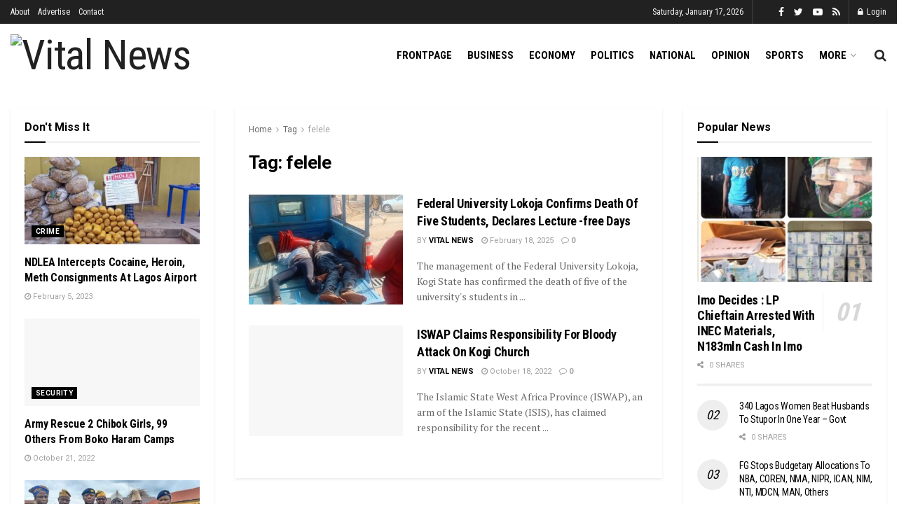

--- FILE ---
content_type: text/html; charset=UTF-8
request_url: https://vitalnewsngr.com/tag/felele/
body_size: 24973
content:
<!doctype html>
<!--[if lt IE 7]> <html class="no-js lt-ie9 lt-ie8 lt-ie7" dir="ltr" lang="en-US" prefix="og: https://ogp.me/ns#"> <![endif]-->
<!--[if IE 7]>    <html class="no-js lt-ie9 lt-ie8" dir="ltr" lang="en-US" prefix="og: https://ogp.me/ns#"> <![endif]-->
<!--[if IE 8]>    <html class="no-js lt-ie9" dir="ltr" lang="en-US" prefix="og: https://ogp.me/ns#"> <![endif]-->
<!--[if IE 9]>    <html class="no-js lt-ie10" dir="ltr" lang="en-US" prefix="og: https://ogp.me/ns#"> <![endif]-->
<!--[if gt IE 8]><!--> <html class="no-js" dir="ltr" lang="en-US" prefix="og: https://ogp.me/ns#"> <!--<![endif]-->
<head>
    <meta http-equiv="Content-Type" content="text/html; charset=UTF-8" />
    <meta name='viewport' content='width=device-width, initial-scale=1, user-scalable=yes' />
    <link rel="profile" href="http://gmpg.org/xfn/11" />
    <link rel="pingback" href="https://vitalnewsngr.com/xmlrpc.php" />
    <title>felele - Vital News</title>
	<style>img:is([sizes="auto" i], [sizes^="auto," i]) { contain-intrinsic-size: 3000px 1500px }</style>
	
		<!-- All in One SEO 4.8.9 - aioseo.com -->
	<meta name="robots" content="max-image-preview:large" />
	<link rel="canonical" href="https://vitalnewsngr.com/tag/felele/" />
	<meta name="generator" content="All in One SEO (AIOSEO) 4.8.9" />
		<script type="application/ld+json" class="aioseo-schema">
			{"@context":"https:\/\/schema.org","@graph":[{"@type":"BreadcrumbList","@id":"https:\/\/vitalnewsngr.com\/tag\/felele\/#breadcrumblist","itemListElement":[{"@type":"ListItem","@id":"https:\/\/vitalnewsngr.com#listItem","position":1,"name":"Home","item":"https:\/\/vitalnewsngr.com","nextItem":{"@type":"ListItem","@id":"https:\/\/vitalnewsngr.com\/tag\/felele\/#listItem","name":"felele"}},{"@type":"ListItem","@id":"https:\/\/vitalnewsngr.com\/tag\/felele\/#listItem","position":2,"name":"felele","previousItem":{"@type":"ListItem","@id":"https:\/\/vitalnewsngr.com#listItem","name":"Home"}}]},{"@type":"CollectionPage","@id":"https:\/\/vitalnewsngr.com\/tag\/felele\/#collectionpage","url":"https:\/\/vitalnewsngr.com\/tag\/felele\/","name":"felele - Vital News","inLanguage":"en-US","isPartOf":{"@id":"https:\/\/vitalnewsngr.com\/#website"},"breadcrumb":{"@id":"https:\/\/vitalnewsngr.com\/tag\/felele\/#breadcrumblist"}},{"@type":"Organization","@id":"https:\/\/vitalnewsngr.com\/#organization","name":"vitalnewsngr.com","description":"news that matters","url":"https:\/\/vitalnewsngr.com\/"},{"@type":"WebSite","@id":"https:\/\/vitalnewsngr.com\/#website","url":"https:\/\/vitalnewsngr.com\/","name":"vitalnewsngr.com","description":"news that matters","inLanguage":"en-US","publisher":{"@id":"https:\/\/vitalnewsngr.com\/#organization"}}]}
		</script>
		<!-- All in One SEO -->

<meta property="og:type" content="website">
<meta property="og:title" content="Federal University Lokoja Confirms Death Of Five Students, Declares Lecture -free Days">
<meta property="og:site_name" content="Vital News">
<meta property="og:description" content="The management of the Federal University Lokoja, Kogi State has confirmed the death of five of the university&#039;s students in">
<meta property="og:url" content="https://vitalnewsngr.com/tag/felele">
<meta property="og:locale" content="en_US">
<meta property="og:image" content="https://vitalnewsngr.com/wp-content/uploads/2025/02/IMG-20250217-WA0042.jpg">
<meta property="og:image:height" content="459">
<meta property="og:image:width" content="1020">
<meta name="twitter:card" content="summary">
<meta name="twitter:url" content="https://vitalnewsngr.com/tag/felele">
<meta name="twitter:title" content="Federal University Lokoja Confirms Death Of Five Students, Declares Lecture -free Days">
<meta name="twitter:description" content="The management of the Federal University Lokoja, Kogi State has confirmed the death of five of the university&#039;s students in">
<meta name="twitter:image:src" content="https://vitalnewsngr.com/wp-content/uploads/2025/02/IMG-20250217-WA0042.jpg">
<meta name="twitter:image:width" content="1020">
<meta name="twitter:image:height" content="459">
<meta name="twitter:site" content="https://twitter.com/">
			<script type="text/javascript">
			  var jnews_ajax_url = '/?ajax-request=jnews'
			</script>
			<script type="text/javascript">;window.jnews=window.jnews||{},window.jnews.library=window.jnews.library||{},window.jnews.library=function(){"use strict";var e=this;e.win=window,e.doc=document,e.noop=function(){},e.globalBody=e.doc.getElementsByTagName("body")[0],e.globalBody=e.globalBody?e.globalBody:e.doc,e.win.jnewsDataStorage=e.win.jnewsDataStorage||{_storage:new WeakMap,put:function(e,t,n){this._storage.has(e)||this._storage.set(e,new Map),this._storage.get(e).set(t,n)},get:function(e,t){return this._storage.get(e).get(t)},has:function(e,t){return this._storage.has(e)&&this._storage.get(e).has(t)},remove:function(e,t){var n=this._storage.get(e).delete(t);return 0===!this._storage.get(e).size&&this._storage.delete(e),n}},e.windowWidth=function(){return e.win.innerWidth||e.docEl.clientWidth||e.globalBody.clientWidth},e.windowHeight=function(){return e.win.innerHeight||e.docEl.clientHeight||e.globalBody.clientHeight},e.requestAnimationFrame=e.win.requestAnimationFrame||e.win.webkitRequestAnimationFrame||e.win.mozRequestAnimationFrame||e.win.msRequestAnimationFrame||window.oRequestAnimationFrame||function(e){return setTimeout(e,1e3/60)},e.cancelAnimationFrame=e.win.cancelAnimationFrame||e.win.webkitCancelAnimationFrame||e.win.webkitCancelRequestAnimationFrame||e.win.mozCancelAnimationFrame||e.win.msCancelRequestAnimationFrame||e.win.oCancelRequestAnimationFrame||function(e){clearTimeout(e)},e.classListSupport="classList"in document.createElement("_"),e.hasClass=e.classListSupport?function(e,t){return e.classList.contains(t)}:function(e,t){return e.className.indexOf(t)>=0},e.addClass=e.classListSupport?function(t,n){e.hasClass(t,n)||t.classList.add(n)}:function(t,n){e.hasClass(t,n)||(t.className+=" "+n)},e.removeClass=e.classListSupport?function(t,n){e.hasClass(t,n)&&t.classList.remove(n)}:function(t,n){e.hasClass(t,n)&&(t.className=t.className.replace(n,""))},e.objKeys=function(e){var t=[];for(var n in e)Object.prototype.hasOwnProperty.call(e,n)&&t.push(n);return t},e.isObjectSame=function(e,t){var n=!0;return JSON.stringify(e)!==JSON.stringify(t)&&(n=!1),n},e.extend=function(){for(var e,t,n,o=arguments[0]||{},i=1,a=arguments.length;i<a;i++)if(null!==(e=arguments[i]))for(t in e)o!==(n=e[t])&&void 0!==n&&(o[t]=n);return o},e.dataStorage=e.win.jnewsDataStorage,e.isVisible=function(e){return 0!==e.offsetWidth&&0!==e.offsetHeight||e.getBoundingClientRect().length},e.getHeight=function(e){return e.offsetHeight||e.clientHeight||e.getBoundingClientRect().height},e.getWidth=function(e){return e.offsetWidth||e.clientWidth||e.getBoundingClientRect().width},e.supportsPassive=!1;try{var t=Object.defineProperty({},"passive",{get:function(){e.supportsPassive=!0}});"createEvent"in e.doc?e.win.addEventListener("test",null,t):"fireEvent"in e.doc&&e.win.attachEvent("test",null)}catch(e){}e.passiveOption=!!e.supportsPassive&&{passive:!0},e.setStorage=function(e,t){e="jnews-"+e;var n={expired:Math.floor(((new Date).getTime()+432e5)/1e3)};t=Object.assign(n,t);localStorage.setItem(e,JSON.stringify(t))},e.getStorage=function(e){e="jnews-"+e;var t=localStorage.getItem(e);return null!==t&&0<t.length?JSON.parse(localStorage.getItem(e)):{}},e.expiredStorage=function(){var t,n="jnews-";for(var o in localStorage)o.indexOf(n)>-1&&"undefined"!==(t=e.getStorage(o.replace(n,""))).expired&&t.expired<Math.floor((new Date).getTime()/1e3)&&localStorage.removeItem(o)},e.addEvents=function(t,n,o){for(var i in n){var a=["touchstart","touchmove"].indexOf(i)>=0&&!o&&e.passiveOption;"createEvent"in e.doc?t.addEventListener(i,n[i],a):"fireEvent"in e.doc&&t.attachEvent("on"+i,n[i])}},e.removeEvents=function(t,n){for(var o in n)"createEvent"in e.doc?t.removeEventListener(o,n[o]):"fireEvent"in e.doc&&t.detachEvent("on"+o,n[o])},e.triggerEvents=function(t,n,o){var i;o=o||{detail:null};return"createEvent"in e.doc?(!(i=e.doc.createEvent("CustomEvent")||new CustomEvent(n)).initCustomEvent||i.initCustomEvent(n,!0,!1,o),void t.dispatchEvent(i)):"fireEvent"in e.doc?((i=e.doc.createEventObject()).eventType=n,void t.fireEvent("on"+i.eventType,i)):void 0},e.getParents=function(t,n){void 0===n&&(n=e.doc);for(var o=[],i=t.parentNode,a=!1;!a;)if(i){var r=i;r.querySelectorAll(n).length?a=!0:(o.push(r),i=r.parentNode)}else o=[],a=!0;return o},e.forEach=function(e,t,n){for(var o=0,i=e.length;o<i;o++)t.call(n,e[o],o)},e.getText=function(e){return e.innerText||e.textContent},e.setText=function(e,t){var n="object"==typeof t?t.innerText||t.textContent:t;e.innerText&&(e.innerText=n),e.textContent&&(e.textContent=n)},e.httpBuildQuery=function(t){return e.objKeys(t).reduce(function t(n){var o=arguments.length>1&&void 0!==arguments[1]?arguments[1]:null;return function(i,a){var r=n[a];a=encodeURIComponent(a);var s=o?"".concat(o,"[").concat(a,"]"):a;return null==r||"function"==typeof r?(i.push("".concat(s,"=")),i):["number","boolean","string"].includes(typeof r)?(i.push("".concat(s,"=").concat(encodeURIComponent(r))),i):(i.push(e.objKeys(r).reduce(t(r,s),[]).join("&")),i)}}(t),[]).join("&")},e.get=function(t,n,o,i){return o="function"==typeof o?o:e.noop,e.ajax("GET",t,n,o,i)},e.post=function(t,n,o,i){return o="function"==typeof o?o:e.noop,e.ajax("POST",t,n,o,i)},e.ajax=function(t,n,o,i,a){var r=new XMLHttpRequest,s=n,c=e.httpBuildQuery(o);if(t=-1!=["GET","POST"].indexOf(t)?t:"GET",r.open(t,s+("GET"==t?"?"+c:""),!0),"POST"==t&&r.setRequestHeader("Content-type","application/x-www-form-urlencoded"),r.setRequestHeader("X-Requested-With","XMLHttpRequest"),r.onreadystatechange=function(){4===r.readyState&&200<=r.status&&300>r.status&&"function"==typeof i&&i.call(void 0,r.response)},void 0!==a&&!a){return{xhr:r,send:function(){r.send("POST"==t?c:null)}}}return r.send("POST"==t?c:null),{xhr:r}},e.scrollTo=function(t,n,o){function i(e,t,n){this.start=this.position(),this.change=e-this.start,this.currentTime=0,this.increment=20,this.duration=void 0===n?500:n,this.callback=t,this.finish=!1,this.animateScroll()}return Math.easeInOutQuad=function(e,t,n,o){return(e/=o/2)<1?n/2*e*e+t:-n/2*(--e*(e-2)-1)+t},i.prototype.stop=function(){this.finish=!0},i.prototype.move=function(t){e.doc.documentElement.scrollTop=t,e.globalBody.parentNode.scrollTop=t,e.globalBody.scrollTop=t},i.prototype.position=function(){return e.doc.documentElement.scrollTop||e.globalBody.parentNode.scrollTop||e.globalBody.scrollTop},i.prototype.animateScroll=function(){this.currentTime+=this.increment;var t=Math.easeInOutQuad(this.currentTime,this.start,this.change,this.duration);this.move(t),this.currentTime<this.duration&&!this.finish?e.requestAnimationFrame.call(e.win,this.animateScroll.bind(this)):this.callback&&"function"==typeof this.callback&&this.callback()},new i(t,n,o)},e.unwrap=function(t){var n,o=t;e.forEach(t,(function(e,t){n?n+=e:n=e})),o.replaceWith(n)},e.performance={start:function(e){performance.mark(e+"Start")},stop:function(e){performance.mark(e+"End"),performance.measure(e,e+"Start",e+"End")}},e.fps=function(){var t=0,n=0,o=0;!function(){var i=t=0,a=0,r=0,s=document.getElementById("fpsTable"),c=function(t){void 0===document.getElementsByTagName("body")[0]?e.requestAnimationFrame.call(e.win,(function(){c(t)})):document.getElementsByTagName("body")[0].appendChild(t)};null===s&&((s=document.createElement("div")).style.position="fixed",s.style.top="120px",s.style.left="10px",s.style.width="100px",s.style.height="20px",s.style.border="1px solid black",s.style.fontSize="11px",s.style.zIndex="100000",s.style.backgroundColor="white",s.id="fpsTable",c(s));var l=function(){o++,n=Date.now(),(a=(o/(r=(n-t)/1e3)).toPrecision(2))!=i&&(i=a,s.innerHTML=i+"fps"),1<r&&(t=n,o=0),e.requestAnimationFrame.call(e.win,l)};l()}()},e.instr=function(e,t){for(var n=0;n<t.length;n++)if(-1!==e.toLowerCase().indexOf(t[n].toLowerCase()))return!0},e.winLoad=function(t,n){function o(o){if("complete"===e.doc.readyState||"interactive"===e.doc.readyState)return!o||n?setTimeout(t,n||1):t(o),1}o()||e.addEvents(e.win,{load:o})},e.docReady=function(t,n){function o(o){if("complete"===e.doc.readyState||"interactive"===e.doc.readyState)return!o||n?setTimeout(t,n||1):t(o),1}o()||e.addEvents(e.doc,{DOMContentLoaded:o})},e.fireOnce=function(){e.docReady((function(){e.assets=e.assets||[],e.assets.length&&(e.boot(),e.load_assets())}),50)},e.boot=function(){e.length&&e.doc.querySelectorAll("style[media]").forEach((function(e){"not all"==e.getAttribute("media")&&e.removeAttribute("media")}))},e.create_js=function(t,n){var o=e.doc.createElement("script");switch(o.setAttribute("src",t),n){case"defer":o.setAttribute("defer",!0);break;case"async":o.setAttribute("async",!0);break;case"deferasync":o.setAttribute("defer",!0),o.setAttribute("async",!0)}e.globalBody.appendChild(o)},e.load_assets=function(){"object"==typeof e.assets&&e.forEach(e.assets.slice(0),(function(t,n){var o="";t.defer&&(o+="defer"),t.async&&(o+="async"),e.create_js(t.url,o);var i=e.assets.indexOf(t);i>-1&&e.assets.splice(i,1)})),e.assets=jnewsoption.au_scripts=window.jnewsads=[]},e.setCookie=function(e,t,n){var o="";if(n){var i=new Date;i.setTime(i.getTime()+24*n*60*60*1e3),o="; expires="+i.toUTCString()}document.cookie=e+"="+(t||"")+o+"; path=/"},e.getCookie=function(e){for(var t=e+"=",n=document.cookie.split(";"),o=0;o<n.length;o++){for(var i=n[o];" "==i.charAt(0);)i=i.substring(1,i.length);if(0==i.indexOf(t))return i.substring(t.length,i.length)}return null},e.eraseCookie=function(e){document.cookie=e+"=; Path=/; Expires=Thu, 01 Jan 1970 00:00:01 GMT;"},e.docReady((function(){e.globalBody=e.globalBody==e.doc?e.doc.getElementsByTagName("body")[0]:e.globalBody,e.globalBody=e.globalBody?e.globalBody:e.doc})),e.winLoad((function(){e.winLoad((function(){var t=!1;if(void 0!==window.jnewsadmin)if(void 0!==window.file_version_checker){var n=e.objKeys(window.file_version_checker);n.length?n.forEach((function(e){t||"10.0.4"===window.file_version_checker[e]||(t=!0)})):t=!0}else t=!0;t&&(window.jnewsHelper.getMessage(),window.jnewsHelper.getNotice())}),2500)}))},window.jnews.library=new window.jnews.library;</script><script type="module">;/*! instant.page v5.1.1 - (C) 2019-2020 Alexandre Dieulot - https://instant.page/license */
let t,e;const n=new Set,o=document.createElement("link"),i=o.relList&&o.relList.supports&&o.relList.supports("prefetch")&&window.IntersectionObserver&&"isIntersecting"in IntersectionObserverEntry.prototype,s="instantAllowQueryString"in document.body.dataset,a="instantAllowExternalLinks"in document.body.dataset,r="instantWhitelist"in document.body.dataset,c="instantMousedownShortcut"in document.body.dataset,d=1111;let l=65,u=!1,f=!1,m=!1;if("instantIntensity"in document.body.dataset){const t=document.body.dataset.instantIntensity;if("mousedown"==t.substr(0,"mousedown".length))u=!0,"mousedown-only"==t&&(f=!0);else if("viewport"==t.substr(0,"viewport".length))navigator.connection&&(navigator.connection.saveData||navigator.connection.effectiveType&&navigator.connection.effectiveType.includes("2g"))||("viewport"==t?document.documentElement.clientWidth*document.documentElement.clientHeight<45e4&&(m=!0):"viewport-all"==t&&(m=!0));else{const e=parseInt(t);isNaN(e)||(l=e)}}if(i){const n={capture:!0,passive:!0};if(f||document.addEventListener("touchstart",(function(t){e=performance.now();const n=t.target.closest("a");h(n)&&v(n.href)}),n),u?c||document.addEventListener("mousedown",(function(t){const e=t.target.closest("a");h(e)&&v(e.href)}),n):document.addEventListener("mouseover",(function(n){if(performance.now()-e<d)return;if(!("closest"in n.target))return;const o=n.target.closest("a");h(o)&&(o.addEventListener("mouseout",p,{passive:!0}),t=setTimeout((()=>{v(o.href),t=void 0}),l))}),n),c&&document.addEventListener("mousedown",(function(t){if(performance.now()-e<d)return;const n=t.target.closest("a");if(t.which>1||t.metaKey||t.ctrlKey)return;if(!n)return;n.addEventListener("click",(function(t){1337!=t.detail&&t.preventDefault()}),{capture:!0,passive:!1,once:!0});const o=new MouseEvent("click",{view:window,bubbles:!0,cancelable:!1,detail:1337});n.dispatchEvent(o)}),n),m){let t;(t=window.requestIdleCallback?t=>{requestIdleCallback(t,{timeout:1500})}:t=>{t()})((()=>{const t=new IntersectionObserver((e=>{e.forEach((e=>{if(e.isIntersecting){const n=e.target;t.unobserve(n),v(n.href)}}))}));document.querySelectorAll("a").forEach((e=>{h(e)&&t.observe(e)}))}))}}function p(e){e.relatedTarget&&e.target.closest("a")==e.relatedTarget.closest("a")||t&&(clearTimeout(t),t=void 0)}function h(t){if(t&&t.href&&(!r||"instant"in t.dataset)&&(a||t.origin==location.origin||"instant"in t.dataset)&&["http:","https:"].includes(t.protocol)&&("http:"!=t.protocol||"https:"!=location.protocol)&&(s||!t.search||"instant"in t.dataset)&&!(t.hash&&t.pathname+t.search==location.pathname+location.search||"noInstant"in t.dataset))return!0}function v(t){if(n.has(t))return;const e=document.createElement("link");e.rel="prefetch",e.href=t,document.head.appendChild(e),n.add(t)}</script><link rel='dns-prefetch' href='//fonts.googleapis.com' />
<link rel='dns-prefetch' href='//www.googletagmanager.com' />
<link rel='dns-prefetch' href='//pagead2.googlesyndication.com' />
<link rel='preconnect' href='https://fonts.gstatic.com' />
<link rel="alternate" type="application/rss+xml" title="Vital News &raquo; Feed" href="https://vitalnewsngr.com/feed/" />
<link rel="alternate" type="application/rss+xml" title="Vital News &raquo; Comments Feed" href="https://vitalnewsngr.com/comments/feed/" />
<link rel="alternate" type="application/rss+xml" title="Vital News &raquo; felele Tag Feed" href="https://vitalnewsngr.com/tag/felele/feed/" />
		<!-- This site uses the Google Analytics by MonsterInsights plugin v9.9.0 - Using Analytics tracking - https://www.monsterinsights.com/ -->
		<!-- Note: MonsterInsights is not currently configured on this site. The site owner needs to authenticate with Google Analytics in the MonsterInsights settings panel. -->
					<!-- No tracking code set -->
				<!-- / Google Analytics by MonsterInsights -->
		<script type="text/javascript">
/* <![CDATA[ */
window._wpemojiSettings = {"baseUrl":"https:\/\/s.w.org\/images\/core\/emoji\/16.0.1\/72x72\/","ext":".png","svgUrl":"https:\/\/s.w.org\/images\/core\/emoji\/16.0.1\/svg\/","svgExt":".svg","source":{"concatemoji":"https:\/\/vitalnewsngr.com\/wp-includes\/js\/wp-emoji-release.min.js?ver=6.8.3"}};
/*! This file is auto-generated */
!function(s,n){var o,i,e;function c(e){try{var t={supportTests:e,timestamp:(new Date).valueOf()};sessionStorage.setItem(o,JSON.stringify(t))}catch(e){}}function p(e,t,n){e.clearRect(0,0,e.canvas.width,e.canvas.height),e.fillText(t,0,0);var t=new Uint32Array(e.getImageData(0,0,e.canvas.width,e.canvas.height).data),a=(e.clearRect(0,0,e.canvas.width,e.canvas.height),e.fillText(n,0,0),new Uint32Array(e.getImageData(0,0,e.canvas.width,e.canvas.height).data));return t.every(function(e,t){return e===a[t]})}function u(e,t){e.clearRect(0,0,e.canvas.width,e.canvas.height),e.fillText(t,0,0);for(var n=e.getImageData(16,16,1,1),a=0;a<n.data.length;a++)if(0!==n.data[a])return!1;return!0}function f(e,t,n,a){switch(t){case"flag":return n(e,"\ud83c\udff3\ufe0f\u200d\u26a7\ufe0f","\ud83c\udff3\ufe0f\u200b\u26a7\ufe0f")?!1:!n(e,"\ud83c\udde8\ud83c\uddf6","\ud83c\udde8\u200b\ud83c\uddf6")&&!n(e,"\ud83c\udff4\udb40\udc67\udb40\udc62\udb40\udc65\udb40\udc6e\udb40\udc67\udb40\udc7f","\ud83c\udff4\u200b\udb40\udc67\u200b\udb40\udc62\u200b\udb40\udc65\u200b\udb40\udc6e\u200b\udb40\udc67\u200b\udb40\udc7f");case"emoji":return!a(e,"\ud83e\udedf")}return!1}function g(e,t,n,a){var r="undefined"!=typeof WorkerGlobalScope&&self instanceof WorkerGlobalScope?new OffscreenCanvas(300,150):s.createElement("canvas"),o=r.getContext("2d",{willReadFrequently:!0}),i=(o.textBaseline="top",o.font="600 32px Arial",{});return e.forEach(function(e){i[e]=t(o,e,n,a)}),i}function t(e){var t=s.createElement("script");t.src=e,t.defer=!0,s.head.appendChild(t)}"undefined"!=typeof Promise&&(o="wpEmojiSettingsSupports",i=["flag","emoji"],n.supports={everything:!0,everythingExceptFlag:!0},e=new Promise(function(e){s.addEventListener("DOMContentLoaded",e,{once:!0})}),new Promise(function(t){var n=function(){try{var e=JSON.parse(sessionStorage.getItem(o));if("object"==typeof e&&"number"==typeof e.timestamp&&(new Date).valueOf()<e.timestamp+604800&&"object"==typeof e.supportTests)return e.supportTests}catch(e){}return null}();if(!n){if("undefined"!=typeof Worker&&"undefined"!=typeof OffscreenCanvas&&"undefined"!=typeof URL&&URL.createObjectURL&&"undefined"!=typeof Blob)try{var e="postMessage("+g.toString()+"("+[JSON.stringify(i),f.toString(),p.toString(),u.toString()].join(",")+"));",a=new Blob([e],{type:"text/javascript"}),r=new Worker(URL.createObjectURL(a),{name:"wpTestEmojiSupports"});return void(r.onmessage=function(e){c(n=e.data),r.terminate(),t(n)})}catch(e){}c(n=g(i,f,p,u))}t(n)}).then(function(e){for(var t in e)n.supports[t]=e[t],n.supports.everything=n.supports.everything&&n.supports[t],"flag"!==t&&(n.supports.everythingExceptFlag=n.supports.everythingExceptFlag&&n.supports[t]);n.supports.everythingExceptFlag=n.supports.everythingExceptFlag&&!n.supports.flag,n.DOMReady=!1,n.readyCallback=function(){n.DOMReady=!0}}).then(function(){return e}).then(function(){var e;n.supports.everything||(n.readyCallback(),(e=n.source||{}).concatemoji?t(e.concatemoji):e.wpemoji&&e.twemoji&&(t(e.twemoji),t(e.wpemoji)))}))}((window,document),window._wpemojiSettings);
/* ]]> */
</script>

<style id='wp-emoji-styles-inline-css' type='text/css'>

	img.wp-smiley, img.emoji {
		display: inline !important;
		border: none !important;
		box-shadow: none !important;
		height: 1em !important;
		width: 1em !important;
		margin: 0 0.07em !important;
		vertical-align: -0.1em !important;
		background: none !important;
		padding: 0 !important;
	}
</style>
<link rel='stylesheet' id='wp-block-library-css' href='https://vitalnewsngr.com/wp-includes/css/dist/block-library/style.min.css?ver=6.8.3' type='text/css' media='all' />
<style id='classic-theme-styles-inline-css' type='text/css'>
/*! This file is auto-generated */
.wp-block-button__link{color:#fff;background-color:#32373c;border-radius:9999px;box-shadow:none;text-decoration:none;padding:calc(.667em + 2px) calc(1.333em + 2px);font-size:1.125em}.wp-block-file__button{background:#32373c;color:#fff;text-decoration:none}
</style>
<style id='global-styles-inline-css' type='text/css'>
:root{--wp--preset--aspect-ratio--square: 1;--wp--preset--aspect-ratio--4-3: 4/3;--wp--preset--aspect-ratio--3-4: 3/4;--wp--preset--aspect-ratio--3-2: 3/2;--wp--preset--aspect-ratio--2-3: 2/3;--wp--preset--aspect-ratio--16-9: 16/9;--wp--preset--aspect-ratio--9-16: 9/16;--wp--preset--color--black: #000000;--wp--preset--color--cyan-bluish-gray: #abb8c3;--wp--preset--color--white: #ffffff;--wp--preset--color--pale-pink: #f78da7;--wp--preset--color--vivid-red: #cf2e2e;--wp--preset--color--luminous-vivid-orange: #ff6900;--wp--preset--color--luminous-vivid-amber: #fcb900;--wp--preset--color--light-green-cyan: #7bdcb5;--wp--preset--color--vivid-green-cyan: #00d084;--wp--preset--color--pale-cyan-blue: #8ed1fc;--wp--preset--color--vivid-cyan-blue: #0693e3;--wp--preset--color--vivid-purple: #9b51e0;--wp--preset--gradient--vivid-cyan-blue-to-vivid-purple: linear-gradient(135deg,rgba(6,147,227,1) 0%,rgb(155,81,224) 100%);--wp--preset--gradient--light-green-cyan-to-vivid-green-cyan: linear-gradient(135deg,rgb(122,220,180) 0%,rgb(0,208,130) 100%);--wp--preset--gradient--luminous-vivid-amber-to-luminous-vivid-orange: linear-gradient(135deg,rgba(252,185,0,1) 0%,rgba(255,105,0,1) 100%);--wp--preset--gradient--luminous-vivid-orange-to-vivid-red: linear-gradient(135deg,rgba(255,105,0,1) 0%,rgb(207,46,46) 100%);--wp--preset--gradient--very-light-gray-to-cyan-bluish-gray: linear-gradient(135deg,rgb(238,238,238) 0%,rgb(169,184,195) 100%);--wp--preset--gradient--cool-to-warm-spectrum: linear-gradient(135deg,rgb(74,234,220) 0%,rgb(151,120,209) 20%,rgb(207,42,186) 40%,rgb(238,44,130) 60%,rgb(251,105,98) 80%,rgb(254,248,76) 100%);--wp--preset--gradient--blush-light-purple: linear-gradient(135deg,rgb(255,206,236) 0%,rgb(152,150,240) 100%);--wp--preset--gradient--blush-bordeaux: linear-gradient(135deg,rgb(254,205,165) 0%,rgb(254,45,45) 50%,rgb(107,0,62) 100%);--wp--preset--gradient--luminous-dusk: linear-gradient(135deg,rgb(255,203,112) 0%,rgb(199,81,192) 50%,rgb(65,88,208) 100%);--wp--preset--gradient--pale-ocean: linear-gradient(135deg,rgb(255,245,203) 0%,rgb(182,227,212) 50%,rgb(51,167,181) 100%);--wp--preset--gradient--electric-grass: linear-gradient(135deg,rgb(202,248,128) 0%,rgb(113,206,126) 100%);--wp--preset--gradient--midnight: linear-gradient(135deg,rgb(2,3,129) 0%,rgb(40,116,252) 100%);--wp--preset--font-size--small: 13px;--wp--preset--font-size--medium: 20px;--wp--preset--font-size--large: 36px;--wp--preset--font-size--x-large: 42px;--wp--preset--spacing--20: 0.44rem;--wp--preset--spacing--30: 0.67rem;--wp--preset--spacing--40: 1rem;--wp--preset--spacing--50: 1.5rem;--wp--preset--spacing--60: 2.25rem;--wp--preset--spacing--70: 3.38rem;--wp--preset--spacing--80: 5.06rem;--wp--preset--shadow--natural: 6px 6px 9px rgba(0, 0, 0, 0.2);--wp--preset--shadow--deep: 12px 12px 50px rgba(0, 0, 0, 0.4);--wp--preset--shadow--sharp: 6px 6px 0px rgba(0, 0, 0, 0.2);--wp--preset--shadow--outlined: 6px 6px 0px -3px rgba(255, 255, 255, 1), 6px 6px rgba(0, 0, 0, 1);--wp--preset--shadow--crisp: 6px 6px 0px rgba(0, 0, 0, 1);}:where(.is-layout-flex){gap: 0.5em;}:where(.is-layout-grid){gap: 0.5em;}body .is-layout-flex{display: flex;}.is-layout-flex{flex-wrap: wrap;align-items: center;}.is-layout-flex > :is(*, div){margin: 0;}body .is-layout-grid{display: grid;}.is-layout-grid > :is(*, div){margin: 0;}:where(.wp-block-columns.is-layout-flex){gap: 2em;}:where(.wp-block-columns.is-layout-grid){gap: 2em;}:where(.wp-block-post-template.is-layout-flex){gap: 1.25em;}:where(.wp-block-post-template.is-layout-grid){gap: 1.25em;}.has-black-color{color: var(--wp--preset--color--black) !important;}.has-cyan-bluish-gray-color{color: var(--wp--preset--color--cyan-bluish-gray) !important;}.has-white-color{color: var(--wp--preset--color--white) !important;}.has-pale-pink-color{color: var(--wp--preset--color--pale-pink) !important;}.has-vivid-red-color{color: var(--wp--preset--color--vivid-red) !important;}.has-luminous-vivid-orange-color{color: var(--wp--preset--color--luminous-vivid-orange) !important;}.has-luminous-vivid-amber-color{color: var(--wp--preset--color--luminous-vivid-amber) !important;}.has-light-green-cyan-color{color: var(--wp--preset--color--light-green-cyan) !important;}.has-vivid-green-cyan-color{color: var(--wp--preset--color--vivid-green-cyan) !important;}.has-pale-cyan-blue-color{color: var(--wp--preset--color--pale-cyan-blue) !important;}.has-vivid-cyan-blue-color{color: var(--wp--preset--color--vivid-cyan-blue) !important;}.has-vivid-purple-color{color: var(--wp--preset--color--vivid-purple) !important;}.has-black-background-color{background-color: var(--wp--preset--color--black) !important;}.has-cyan-bluish-gray-background-color{background-color: var(--wp--preset--color--cyan-bluish-gray) !important;}.has-white-background-color{background-color: var(--wp--preset--color--white) !important;}.has-pale-pink-background-color{background-color: var(--wp--preset--color--pale-pink) !important;}.has-vivid-red-background-color{background-color: var(--wp--preset--color--vivid-red) !important;}.has-luminous-vivid-orange-background-color{background-color: var(--wp--preset--color--luminous-vivid-orange) !important;}.has-luminous-vivid-amber-background-color{background-color: var(--wp--preset--color--luminous-vivid-amber) !important;}.has-light-green-cyan-background-color{background-color: var(--wp--preset--color--light-green-cyan) !important;}.has-vivid-green-cyan-background-color{background-color: var(--wp--preset--color--vivid-green-cyan) !important;}.has-pale-cyan-blue-background-color{background-color: var(--wp--preset--color--pale-cyan-blue) !important;}.has-vivid-cyan-blue-background-color{background-color: var(--wp--preset--color--vivid-cyan-blue) !important;}.has-vivid-purple-background-color{background-color: var(--wp--preset--color--vivid-purple) !important;}.has-black-border-color{border-color: var(--wp--preset--color--black) !important;}.has-cyan-bluish-gray-border-color{border-color: var(--wp--preset--color--cyan-bluish-gray) !important;}.has-white-border-color{border-color: var(--wp--preset--color--white) !important;}.has-pale-pink-border-color{border-color: var(--wp--preset--color--pale-pink) !important;}.has-vivid-red-border-color{border-color: var(--wp--preset--color--vivid-red) !important;}.has-luminous-vivid-orange-border-color{border-color: var(--wp--preset--color--luminous-vivid-orange) !important;}.has-luminous-vivid-amber-border-color{border-color: var(--wp--preset--color--luminous-vivid-amber) !important;}.has-light-green-cyan-border-color{border-color: var(--wp--preset--color--light-green-cyan) !important;}.has-vivid-green-cyan-border-color{border-color: var(--wp--preset--color--vivid-green-cyan) !important;}.has-pale-cyan-blue-border-color{border-color: var(--wp--preset--color--pale-cyan-blue) !important;}.has-vivid-cyan-blue-border-color{border-color: var(--wp--preset--color--vivid-cyan-blue) !important;}.has-vivid-purple-border-color{border-color: var(--wp--preset--color--vivid-purple) !important;}.has-vivid-cyan-blue-to-vivid-purple-gradient-background{background: var(--wp--preset--gradient--vivid-cyan-blue-to-vivid-purple) !important;}.has-light-green-cyan-to-vivid-green-cyan-gradient-background{background: var(--wp--preset--gradient--light-green-cyan-to-vivid-green-cyan) !important;}.has-luminous-vivid-amber-to-luminous-vivid-orange-gradient-background{background: var(--wp--preset--gradient--luminous-vivid-amber-to-luminous-vivid-orange) !important;}.has-luminous-vivid-orange-to-vivid-red-gradient-background{background: var(--wp--preset--gradient--luminous-vivid-orange-to-vivid-red) !important;}.has-very-light-gray-to-cyan-bluish-gray-gradient-background{background: var(--wp--preset--gradient--very-light-gray-to-cyan-bluish-gray) !important;}.has-cool-to-warm-spectrum-gradient-background{background: var(--wp--preset--gradient--cool-to-warm-spectrum) !important;}.has-blush-light-purple-gradient-background{background: var(--wp--preset--gradient--blush-light-purple) !important;}.has-blush-bordeaux-gradient-background{background: var(--wp--preset--gradient--blush-bordeaux) !important;}.has-luminous-dusk-gradient-background{background: var(--wp--preset--gradient--luminous-dusk) !important;}.has-pale-ocean-gradient-background{background: var(--wp--preset--gradient--pale-ocean) !important;}.has-electric-grass-gradient-background{background: var(--wp--preset--gradient--electric-grass) !important;}.has-midnight-gradient-background{background: var(--wp--preset--gradient--midnight) !important;}.has-small-font-size{font-size: var(--wp--preset--font-size--small) !important;}.has-medium-font-size{font-size: var(--wp--preset--font-size--medium) !important;}.has-large-font-size{font-size: var(--wp--preset--font-size--large) !important;}.has-x-large-font-size{font-size: var(--wp--preset--font-size--x-large) !important;}
:where(.wp-block-post-template.is-layout-flex){gap: 1.25em;}:where(.wp-block-post-template.is-layout-grid){gap: 1.25em;}
:where(.wp-block-columns.is-layout-flex){gap: 2em;}:where(.wp-block-columns.is-layout-grid){gap: 2em;}
:root :where(.wp-block-pullquote){font-size: 1.5em;line-height: 1.6;}
</style>
<link rel='stylesheet' id='js_composer_front-css' href='https://vitalnewsngr.com/wp-content/plugins/js_composer/assets/css/js_composer.min.css?ver=6.10.0' type='text/css' media='all' />
<link rel='stylesheet' id='jeg_customizer_font-css' href='//fonts.googleapis.com/css?family=Roboto%3Aregular%2C700%7CRoboto+Condensed%3Aregular%2C700%7CPT+Serif%3Aregular%2Citalic%2C700%2C700italic&#038;display=swap&#038;ver=1.3.0' type='text/css' media='all' />
<link rel='stylesheet' id='jnews-frontend-css' href='https://vitalnewsngr.com/wp-content/themes/jnews/assets/dist/frontend.min.css?ver=11.0.8' type='text/css' media='all' />
<link rel='stylesheet' id='jnews-js-composer-css' href='https://vitalnewsngr.com/wp-content/themes/jnews/assets/css/js-composer-frontend.css?ver=11.0.8' type='text/css' media='all' />
<link rel='stylesheet' id='jnews-style-css' href='https://vitalnewsngr.com/wp-content/themes/jnews/style.css?ver=11.0.8' type='text/css' media='all' />
<link rel='stylesheet' id='jnews-darkmode-css' href='https://vitalnewsngr.com/wp-content/themes/jnews/assets/css/darkmode.css?ver=11.0.8' type='text/css' media='all' />
<link rel='stylesheet' id='jnews-scheme-css' href='https://vitalnewsngr.com/wp-content/uploads/jnews/scheme.css?ver=1731762029' type='text/css' media='all' />
<link rel='stylesheet' id='jnews-social-login-style-css' href='https://vitalnewsngr.com/wp-content/plugins/jnews-social-login/assets/css/plugin.css?ver=11.0.1' type='text/css' media='all' />
<link rel='stylesheet' id='jnews-weather-style-css' href='https://vitalnewsngr.com/wp-content/plugins/jnews-weather/assets/css/plugin.css?ver=11.0.0' type='text/css' media='all' />
<script type="text/javascript" src="https://vitalnewsngr.com/wp-includes/js/jquery/jquery.min.js?ver=3.7.1" id="jquery-core-js"></script>
<script type="text/javascript" src="https://vitalnewsngr.com/wp-includes/js/jquery/jquery-migrate.min.js?ver=3.4.1" id="jquery-migrate-js"></script>
<link rel="https://api.w.org/" href="https://vitalnewsngr.com/wp-json/" /><link rel="alternate" title="JSON" type="application/json" href="https://vitalnewsngr.com/wp-json/wp/v2/tags/1254" /><link rel="EditURI" type="application/rsd+xml" title="RSD" href="https://vitalnewsngr.com/xmlrpc.php?rsd" />
<meta name="generator" content="WordPress 6.8.3" />
<meta name="generator" content="Site Kit by Google 1.164.0" />
<!-- Google AdSense meta tags added by Site Kit -->
<meta name="google-adsense-platform-account" content="ca-host-pub-2644536267352236">
<meta name="google-adsense-platform-domain" content="sitekit.withgoogle.com">
<!-- End Google AdSense meta tags added by Site Kit -->
<meta name="generator" content="Powered by WPBakery Page Builder - drag and drop page builder for WordPress."/>

<!-- Google AdSense snippet added by Site Kit -->
<script type="text/javascript" async="async" src="https://pagead2.googlesyndication.com/pagead/js/adsbygoogle.js?client=ca-pub-9736295402263349&amp;host=ca-host-pub-2644536267352236" crossorigin="anonymous"></script>

<!-- End Google AdSense snippet added by Site Kit -->
<script type='application/ld+json'>{"@context":"http:\/\/schema.org","@type":"Organization","@id":"https:\/\/vitalnewsngr.com\/#organization","url":"https:\/\/vitalnewsngr.com\/","name":"","logo":{"@type":"ImageObject","url":""},"sameAs":["https:\/\/www.facebook.com\/","https:\/\/twitter.com\/","#","#"]}</script>
<script type='application/ld+json'>{"@context":"http:\/\/schema.org","@type":"WebSite","@id":"https:\/\/vitalnewsngr.com\/#website","url":"https:\/\/vitalnewsngr.com\/","name":"","potentialAction":{"@type":"SearchAction","target":"https:\/\/vitalnewsngr.com\/?s={search_term_string}","query-input":"required name=search_term_string"}}</script>
<link rel="icon" href="https://vitalnewsngr.com/wp-content/uploads/2022/11/cropped-vital-icon-32x32.png" sizes="32x32" />
<link rel="icon" href="https://vitalnewsngr.com/wp-content/uploads/2022/11/cropped-vital-icon-192x192.png" sizes="192x192" />
<link rel="apple-touch-icon" href="https://vitalnewsngr.com/wp-content/uploads/2022/11/cropped-vital-icon-180x180.png" />
<meta name="msapplication-TileImage" content="https://vitalnewsngr.com/wp-content/uploads/2022/11/cropped-vital-icon-270x270.png" />
<style id="jeg_dynamic_css" type="text/css" data-type="jeg_custom-css">.jeg_container, .jeg_content, .jeg_boxed .jeg_main .jeg_container, .jeg_autoload_separator { background-color : #ffffff; } body { --j-body-color : #666666; --j-accent-color : #000000; --j-heading-color : #000000; } body,.jeg_newsfeed_list .tns-outer .tns-controls button,.jeg_filter_button,.owl-carousel .owl-nav div,.jeg_readmore,.jeg_hero_style_7 .jeg_post_meta a,.widget_calendar thead th,.widget_calendar tfoot a,.jeg_socialcounter a,.entry-header .jeg_meta_like a,.entry-header .jeg_meta_comment a,.entry-header .jeg_meta_donation a,.entry-header .jeg_meta_bookmark a,.entry-content tbody tr:hover,.entry-content th,.jeg_splitpost_nav li:hover a,#breadcrumbs a,.jeg_author_socials a:hover,.jeg_footer_content a,.jeg_footer_bottom a,.jeg_cartcontent,.woocommerce .woocommerce-breadcrumb a { color : #666666; } a, .jeg_menu_style_5>li>a:hover, .jeg_menu_style_5>li.sfHover>a, .jeg_menu_style_5>li.current-menu-item>a, .jeg_menu_style_5>li.current-menu-ancestor>a, .jeg_navbar .jeg_menu:not(.jeg_main_menu)>li>a:hover, .jeg_midbar .jeg_menu:not(.jeg_main_menu)>li>a:hover, .jeg_side_tabs li.active, .jeg_block_heading_5 strong, .jeg_block_heading_6 strong, .jeg_block_heading_7 strong, .jeg_block_heading_8 strong, .jeg_subcat_list li a:hover, .jeg_subcat_list li button:hover, .jeg_pl_lg_7 .jeg_thumb .jeg_post_category a, .jeg_pl_xs_2:before, .jeg_pl_xs_4 .jeg_postblock_content:before, .jeg_postblock .jeg_post_title a:hover, .jeg_hero_style_6 .jeg_post_title a:hover, .jeg_sidefeed .jeg_pl_xs_3 .jeg_post_title a:hover, .widget_jnews_popular .jeg_post_title a:hover, .jeg_meta_author a, .widget_archive li a:hover, .widget_pages li a:hover, .widget_meta li a:hover, .widget_recent_entries li a:hover, .widget_rss li a:hover, .widget_rss cite, .widget_categories li a:hover, .widget_categories li.current-cat>a, #breadcrumbs a:hover, .jeg_share_count .counts, .commentlist .bypostauthor>.comment-body>.comment-author>.fn, span.required, .jeg_review_title, .bestprice .price, .authorlink a:hover, .jeg_vertical_playlist .jeg_video_playlist_play_icon, .jeg_vertical_playlist .jeg_video_playlist_item.active .jeg_video_playlist_thumbnail:before, .jeg_horizontal_playlist .jeg_video_playlist_play, .woocommerce li.product .pricegroup .button, .widget_display_forums li a:hover, .widget_display_topics li:before, .widget_display_replies li:before, .widget_display_views li:before, .bbp-breadcrumb a:hover, .jeg_mobile_menu li.sfHover>a, .jeg_mobile_menu li a:hover, .split-template-6 .pagenum, .jeg_mobile_menu_style_5>li>a:hover, .jeg_mobile_menu_style_5>li.sfHover>a, .jeg_mobile_menu_style_5>li.current-menu-item>a, .jeg_mobile_menu_style_5>li.current-menu-ancestor>a { color : #000000; } .jeg_menu_style_1>li>a:before, .jeg_menu_style_2>li>a:before, .jeg_menu_style_3>li>a:before, .jeg_side_toggle, .jeg_slide_caption .jeg_post_category a, .jeg_slider_type_1_wrapper .tns-controls button.tns-next, .jeg_block_heading_1 .jeg_block_title span, .jeg_block_heading_2 .jeg_block_title span, .jeg_block_heading_3, .jeg_block_heading_4 .jeg_block_title span, .jeg_block_heading_6:after, .jeg_pl_lg_box .jeg_post_category a, .jeg_pl_md_box .jeg_post_category a, .jeg_readmore:hover, .jeg_thumb .jeg_post_category a, .jeg_block_loadmore a:hover, .jeg_postblock.alt .jeg_block_loadmore a:hover, .jeg_block_loadmore a.active, .jeg_postblock_carousel_2 .jeg_post_category a, .jeg_heroblock .jeg_post_category a, .jeg_pagenav_1 .page_number.active, .jeg_pagenav_1 .page_number.active:hover, input[type="submit"], .btn, .button, .widget_tag_cloud a:hover, .popularpost_item:hover .jeg_post_title a:before, .jeg_splitpost_4 .page_nav, .jeg_splitpost_5 .page_nav, .jeg_post_via a:hover, .jeg_post_source a:hover, .jeg_post_tags a:hover, .comment-reply-title small a:before, .comment-reply-title small a:after, .jeg_storelist .productlink, .authorlink li.active a:before, .jeg_footer.dark .socials_widget:not(.nobg) a:hover .fa, div.jeg_breakingnews_title, .jeg_overlay_slider_bottom_wrapper .tns-controls button, .jeg_overlay_slider_bottom_wrapper .tns-controls button:hover, .jeg_vertical_playlist .jeg_video_playlist_current, .woocommerce span.onsale, .woocommerce #respond input#submit:hover, .woocommerce a.button:hover, .woocommerce button.button:hover, .woocommerce input.button:hover, .woocommerce #respond input#submit.alt, .woocommerce a.button.alt, .woocommerce button.button.alt, .woocommerce input.button.alt, .jeg_popup_post .caption, .jeg_footer.dark input[type="submit"], .jeg_footer.dark .btn, .jeg_footer.dark .button, .footer_widget.widget_tag_cloud a:hover, .jeg_inner_content .content-inner .jeg_post_category a:hover, #buddypress .standard-form button, #buddypress a.button, #buddypress input[type="submit"], #buddypress input[type="button"], #buddypress input[type="reset"], #buddypress ul.button-nav li a, #buddypress .generic-button a, #buddypress .generic-button button, #buddypress .comment-reply-link, #buddypress a.bp-title-button, #buddypress.buddypress-wrap .members-list li .user-update .activity-read-more a, div#buddypress .standard-form button:hover, div#buddypress a.button:hover, div#buddypress input[type="submit"]:hover, div#buddypress input[type="button"]:hover, div#buddypress input[type="reset"]:hover, div#buddypress ul.button-nav li a:hover, div#buddypress .generic-button a:hover, div#buddypress .generic-button button:hover, div#buddypress .comment-reply-link:hover, div#buddypress a.bp-title-button:hover, div#buddypress.buddypress-wrap .members-list li .user-update .activity-read-more a:hover, #buddypress #item-nav .item-list-tabs ul li a:before, .jeg_inner_content .jeg_meta_container .follow-wrapper a { background-color : #000000; } .jeg_block_heading_7 .jeg_block_title span, .jeg_readmore:hover, .jeg_block_loadmore a:hover, .jeg_block_loadmore a.active, .jeg_pagenav_1 .page_number.active, .jeg_pagenav_1 .page_number.active:hover, .jeg_pagenav_3 .page_number:hover, .jeg_prevnext_post a:hover h3, .jeg_overlay_slider .jeg_post_category, .jeg_sidefeed .jeg_post.active, .jeg_vertical_playlist.jeg_vertical_playlist .jeg_video_playlist_item.active .jeg_video_playlist_thumbnail img, .jeg_horizontal_playlist .jeg_video_playlist_item.active { border-color : #000000; } .jeg_tabpost_nav li.active, .woocommerce div.product .woocommerce-tabs ul.tabs li.active, .jeg_mobile_menu_style_1>li.current-menu-item a, .jeg_mobile_menu_style_1>li.current-menu-ancestor a, .jeg_mobile_menu_style_2>li.current-menu-item::after, .jeg_mobile_menu_style_2>li.current-menu-ancestor::after, .jeg_mobile_menu_style_3>li.current-menu-item::before, .jeg_mobile_menu_style_3>li.current-menu-ancestor::before { border-bottom-color : #000000; } h1,h2,h3,h4,h5,h6,.jeg_post_title a,.entry-header .jeg_post_title,.jeg_hero_style_7 .jeg_post_title a,.jeg_block_title,.jeg_splitpost_bar .current_title,.jeg_video_playlist_title,.gallery-caption,.jeg_push_notification_button>a.button { color : #000000; } .split-template-9 .pagenum, .split-template-10 .pagenum, .split-template-11 .pagenum, .split-template-12 .pagenum, .split-template-13 .pagenum, .split-template-15 .pagenum, .split-template-18 .pagenum, .split-template-20 .pagenum, .split-template-19 .current_title span, .split-template-20 .current_title span { background-color : #000000; } .jeg_midbar { height : 90px; } .jeg_header .jeg_bottombar, .jeg_header .jeg_bottombar.jeg_navbar_dark, .jeg_bottombar.jeg_navbar_boxed .jeg_nav_row, .jeg_bottombar.jeg_navbar_dark.jeg_navbar_boxed .jeg_nav_row { border-top-width : 0px; } .jeg_mobile_midbar, .jeg_mobile_midbar.dark { background : #ffffff; } .jeg_header .socials_widget > a > i.fa:before { color : #ffffff; } .jeg_header .socials_widget.nobg > a > span.jeg-icon svg { fill : #ffffff; } .jeg_header .socials_widget > a > span.jeg-icon svg { fill : #ffffff; } .jeg_navbar_mobile_wrapper .jeg_nav_item a.jeg_mobile_toggle, .jeg_navbar_mobile_wrapper .dark .jeg_nav_item a.jeg_mobile_toggle { color : #000000; } .jeg_navbar_mobile .jeg_search_wrapper .jeg_search_toggle, .jeg_navbar_mobile .dark .jeg_search_wrapper .jeg_search_toggle { color : #000000; } .jeg_header .jeg_menu.jeg_main_menu > li > a { color : #000000; } .jeg_footer_content,.jeg_footer.dark .jeg_footer_content { background-color : #000000; } .jeg_footer_secondary,.jeg_footer.dark .jeg_footer_secondary,.jeg_footer_bottom,.jeg_footer.dark .jeg_footer_bottom,.jeg_footer_sidecontent .jeg_footer_primary { color : #666666; } .jeg_footer_bottom a,.jeg_footer.dark .jeg_footer_bottom a,.jeg_footer_secondary a,.jeg_footer.dark .jeg_footer_secondary a,.jeg_footer_sidecontent .jeg_footer_primary a,.jeg_footer_sidecontent.dark .jeg_footer_primary a { color : #333333; } .jeg_menu_footer a,.jeg_footer.dark .jeg_menu_footer a,.jeg_footer_sidecontent .jeg_footer_primary .col-md-7 .jeg_menu_footer a { color : #222222; } .jeg_read_progress_wrapper .jeg_progress_container .progress-bar { background-color : #360cf2; } body,input,textarea,select,.chosen-container-single .chosen-single,.btn,.button { font-family: Roboto,Helvetica,Arial,sans-serif; } .jeg_header, .jeg_mobile_wrapper { font-family: "Roboto Condensed",Helvetica,Arial,sans-serif; } .jeg_post_title, .entry-header .jeg_post_title, .jeg_single_tpl_2 .entry-header .jeg_post_title, .jeg_single_tpl_3 .entry-header .jeg_post_title, .jeg_single_tpl_6 .entry-header .jeg_post_title, .jeg_content .jeg_custom_title_wrapper .jeg_post_title { font-family: "Roboto Condensed",Helvetica,Arial,sans-serif; } .jeg_post_excerpt p, .content-inner p { font-family: "PT Serif",Helvetica,Arial,sans-serif; } .jeg_heroblock .jeg_post_category a.category-business,.jeg_thumb .jeg_post_category a.category-business,.jeg_pl_lg_box .jeg_post_category a.category-business,.jeg_pl_md_box .jeg_post_category a.category-business,.jeg_postblock_carousel_2 .jeg_post_category a.category-business,.jeg_slide_caption .jeg_post_category a.category-business { background-color : #2979ff; border-color : #2979ff; } .jeg_heroblock .jeg_post_category a.category-culture,.jeg_thumb .jeg_post_category a.category-culture,.jeg_pl_lg_box .jeg_post_category a.category-culture,.jeg_pl_md_box .jeg_post_category a.category-culture,.jeg_postblock_carousel_2 .jeg_post_category a.category-culture,.jeg_slide_caption .jeg_post_category a.category-culture { background-color : #b38a58; border-color : #b38a58; } .jeg_heroblock .jeg_post_category a.category-national,.jeg_thumb .jeg_post_category a.category-national,.jeg_pl_lg_box .jeg_post_category a.category-national,.jeg_pl_md_box .jeg_post_category a.category-national,.jeg_postblock_carousel_2 .jeg_post_category a.category-national,.jeg_slide_caption .jeg_post_category a.category-national { background-color : #95c623; border-color : #95c623; } .jeg_heroblock .jeg_post_category a.category-opinion,.jeg_thumb .jeg_post_category a.category-opinion,.jeg_pl_lg_box .jeg_post_category a.category-opinion,.jeg_pl_md_box .jeg_post_category a.category-opinion,.jeg_postblock_carousel_2 .jeg_post_category a.category-opinion,.jeg_slide_caption .jeg_post_category a.category-opinion { background-color : #ffba08; border-color : #ffba08; } .jeg_heroblock .jeg_post_category a.category-politics,.jeg_thumb .jeg_post_category a.category-politics,.jeg_pl_lg_box .jeg_post_category a.category-politics,.jeg_pl_md_box .jeg_post_category a.category-politics,.jeg_postblock_carousel_2 .jeg_post_category a.category-politics,.jeg_slide_caption .jeg_post_category a.category-politics { background-color : #d32f2f; border-color : #d32f2f; } .jeg_heroblock .jeg_post_category a.category-sports,.jeg_thumb .jeg_post_category a.category-sports,.jeg_pl_lg_box .jeg_post_category a.category-sports,.jeg_pl_md_box .jeg_post_category a.category-sports,.jeg_postblock_carousel_2 .jeg_post_category a.category-sports,.jeg_slide_caption .jeg_post_category a.category-sports { background-color : #26c0ef; border-color : #26c0ef; } @media only screen and (min-width : 1200px) { .container, .jeg_vc_content > .vc_row, .jeg_vc_content > .wpb-content-wrapper > .vc_row, .jeg_vc_content > .vc_element > .vc_row, .jeg_vc_content > .wpb-content-wrapper > .vc_element > .vc_row, .jeg_vc_content > .vc_row[data-vc-full-width="true"]:not([data-vc-stretch-content="true"]) > .jeg-vc-wrapper, .jeg_vc_content > .wpb-content-wrapper > .vc_row[data-vc-full-width="true"]:not([data-vc-stretch-content="true"]) > .jeg-vc-wrapper, .jeg_vc_content > .vc_element > .vc_row[data-vc-full-width="true"]:not([data-vc-stretch-content="true"]) > .jeg-vc-wrapper, .jeg_vc_content > .wpb-content-wrapper > .vc_element > .vc_row[data-vc-full-width="true"]:not([data-vc-stretch-content="true"]) > .jeg-vc-wrapper { max-width : 1370px; } .elementor-section.elementor-section-boxed > .elementor-container { max-width : 1370px; }  } @media only screen and (min-width : 1441px) { .container, .jeg_vc_content > .vc_row, .jeg_vc_content > .wpb-content-wrapper > .vc_row, .jeg_vc_content > .vc_element > .vc_row, .jeg_vc_content > .wpb-content-wrapper > .vc_element > .vc_row, .jeg_vc_content > .vc_row[data-vc-full-width="true"]:not([data-vc-stretch-content="true"]) > .jeg-vc-wrapper, .jeg_vc_content > .wpb-content-wrapper > .vc_row[data-vc-full-width="true"]:not([data-vc-stretch-content="true"]) > .jeg-vc-wrapper, .jeg_vc_content > .vc_element > .vc_row[data-vc-full-width="true"]:not([data-vc-stretch-content="true"]) > .jeg-vc-wrapper, .jeg_vc_content > .wpb-content-wrapper > .vc_element > .vc_row[data-vc-full-width="true"]:not([data-vc-stretch-content="true"]) > .jeg-vc-wrapper { max-width : 1380px; } .elementor-section.elementor-section-boxed > .elementor-container { max-width : 1380px; }  } </style><style type="text/css" data-type="vc_shortcodes-custom-css">.vc_custom_1671436783409{padding-top: 60px !important;padding-bottom: 20px !important;background-color: #000000 !important;}.vc_custom_1671437008830{padding-bottom: 22px !important;background-color: #000000 !important;}.vc_custom_1534142467508{margin-bottom: 25px !important;}.vc_custom_1669924642853{margin-bottom: 0px !important;}</style><noscript><style> .wpb_animate_when_almost_visible { opacity: 1; }</style></noscript></head>
<body class="archive tag tag-felele tag-1254 wp-embed-responsive wp-theme-jnews jeg_toggle_light jnews jeg_boxed jnews_boxed_container jnews_boxed_container_shadow jsc_normal wpb-js-composer js-comp-ver-6.10.0 vc_responsive">

    
    
    <div class="jeg_ad jeg_ad_top jnews_header_top_ads">
        <div class='ads-wrapper  '></div>    </div>

    <!-- The Main Wrapper
    ============================================= -->
    <div class="jeg_viewport">

        
        <div class="jeg_header_wrapper">
            <div class="jeg_header_instagram_wrapper">
    </div>

<!-- HEADER -->
<div class="jeg_header normal">
    <div class="jeg_topbar jeg_container jeg_navbar_wrapper dark">
    <div class="container">
        <div class="jeg_nav_row">
            
                <div class="jeg_nav_col jeg_nav_left  jeg_nav_grow">
                    <div class="item_wrap jeg_nav_alignleft">
                        <div class="jeg_nav_item">
	<ul class="jeg_menu jeg_top_menu"><li id="menu-item-10161" class="menu-item menu-item-type-custom menu-item-object-custom menu-item-10161"><a href="https://vitalnewsngr.com/about-us/">About</a></li>
<li id="menu-item-10162" class="menu-item menu-item-type-custom menu-item-object-custom menu-item-10162"><a href="#">Advertise</a></li>
<li id="menu-item-10164" class="menu-item menu-item-type-post_type menu-item-object-page menu-item-10164"><a href="https://vitalnewsngr.com/contact/">Contact</a></li>
</ul></div>                    </div>
                </div>

                
                <div class="jeg_nav_col jeg_nav_center  jeg_nav_normal">
                    <div class="item_wrap jeg_nav_aligncenter">
                                            </div>
                </div>

                
                <div class="jeg_nav_col jeg_nav_right  jeg_nav_normal">
                    <div class="item_wrap jeg_nav_alignright">
                        <div class="jeg_nav_item jeg_top_date">
    Saturday, January 17, 2026</div><div class="jeg_nav_item jnews_header_topbar_weather">
    </div>			<div
				class="jeg_nav_item socials_widget jeg_social_icon_block nobg">
				<a href="https://www.facebook.com/" target='_blank' rel='external noopener nofollow' class="jeg_facebook"><i class="fa fa-facebook"></i> </a><a href="https://twitter.com/" target='_blank' rel='external noopener nofollow' class="jeg_twitter"><i class="fa fa-twitter"></i> </a><a href="#" target='_blank' rel='external noopener nofollow' class="jeg_youtube"><i class="fa fa-youtube-play"></i> </a><a href="#" target='_blank' rel='external noopener nofollow' class="jeg_rss"><i class="fa fa-rss"></i> </a>			</div>
			<div class="jeg_nav_item jeg_nav_account">
    <ul class="jeg_accountlink jeg_menu">
        <li><a href="#jeg_loginform" class="jeg_popuplink"><i class="fa fa-lock"></i> Login</a></li>    </ul>
</div>                    </div>
                </div>

                        </div>
    </div>
</div><!-- /.jeg_container --><div class="jeg_midbar jeg_container jeg_navbar_wrapper normal">
    <div class="container">
        <div class="jeg_nav_row">
            
                <div class="jeg_nav_col jeg_nav_left jeg_nav_normal">
                    <div class="item_wrap jeg_nav_alignleft">
                        <div class="jeg_nav_item jeg_logo jeg_desktop_logo">
			<div class="site-title">
			<a href="https://vitalnewsngr.com/" style="padding: 0px 0px 0px 0px;">
				<img class='jeg_logo_img' src="http://vitalnewsngr.com/wp-content/uploads/2024/11/vitalnews-logo-1.png" srcset="http://vitalnewsngr.com/wp-content/uploads/2024/11/vitalnews-logo-1.png 1x, http://vitalnewsngr.com/wp-content/uploads/2024/11/vitalnews-logo-1.png 2x" alt="Vital News"data-light-src="http://vitalnewsngr.com/wp-content/uploads/2024/11/vitalnews-logo-1.png" data-light-srcset="http://vitalnewsngr.com/wp-content/uploads/2024/11/vitalnews-logo-1.png 1x, http://vitalnewsngr.com/wp-content/uploads/2024/11/vitalnews-logo-1.png 2x" data-dark-src="http://vitalnewsngr.com/wp-content/uploads/2024/11/vitalnews-logo-1.png" data-dark-srcset="http://vitalnewsngr.com/wp-content/uploads/2024/11/vitalnews-logo-1.png 1x, http://vitalnewsngr.com/wp-content/uploads/2024/11/vitalnews-logo-1.png 2x">			</a>
		</div>
	</div>
                    </div>
                </div>

                
                <div class="jeg_nav_col jeg_nav_center jeg_nav_normal">
                    <div class="item_wrap jeg_nav_aligncenter">
                                            </div>
                </div>

                
                <div class="jeg_nav_col jeg_nav_right jeg_nav_grow">
                    <div class="item_wrap jeg_nav_alignright">
                        <div class="jeg_nav_item jeg_main_menu_wrapper">
<div class="jeg_mainmenu_wrap"><ul class="jeg_menu jeg_main_menu jeg_menu_style_1" data-animation="animate"><li id="menu-item-10273" class="menu-item menu-item-type-custom menu-item-object-custom menu-item-home menu-item-10273 bgnav" data-item-row="default" ><a href="https://vitalnewsngr.com/">Frontpage</a></li>
<li id="menu-item-10155" class="menu-item menu-item-type-taxonomy menu-item-object-category menu-item-10155 bgnav" data-item-row="default" ><a href="https://vitalnewsngr.com/category/business/">Business</a></li>
<li id="menu-item-10225" class="menu-item menu-item-type-taxonomy menu-item-object-category menu-item-10225 bgnav" data-item-row="default" ><a href="https://vitalnewsngr.com/category/economy/">Economy</a></li>
<li id="menu-item-10154" class="menu-item menu-item-type-taxonomy menu-item-object-category menu-item-10154 bgnav" data-item-row="default" ><a href="https://vitalnewsngr.com/category/politics/">Politics</a></li>
<li id="menu-item-10156" class="menu-item menu-item-type-taxonomy menu-item-object-category menu-item-10156 bgnav" data-item-row="default" ><a href="https://vitalnewsngr.com/category/national/">National</a></li>
<li id="menu-item-10158" class="menu-item menu-item-type-taxonomy menu-item-object-category menu-item-10158 bgnav" data-item-row="default" ><a href="https://vitalnewsngr.com/category/opinion/">Opinion</a></li>
<li id="menu-item-10160" class="menu-item menu-item-type-taxonomy menu-item-object-category menu-item-10160 bgnav" data-item-row="default" ><a href="https://vitalnewsngr.com/category/sports/">Sports</a></li>
<li id="menu-item-10229" class="menu-item menu-item-type-custom menu-item-object-custom menu-item-has-children menu-item-10229 bgnav" data-item-row="default" ><a href="#">More</a>
<ul class="sub-menu">
	<li id="menu-item-10222" class="menu-item menu-item-type-taxonomy menu-item-object-category menu-item-10222 bgnav" data-item-row="default" ><a href="https://vitalnewsngr.com/category/crime/">Crime</a></li>
	<li id="menu-item-10226" class="menu-item menu-item-type-taxonomy menu-item-object-category menu-item-10226 bgnav" data-item-row="default" ><a href="https://vitalnewsngr.com/category/judiciary/">Judiciary</a></li>
	<li id="menu-item-10224" class="menu-item menu-item-type-taxonomy menu-item-object-category menu-item-10224 bgnav" data-item-row="default" ><a href="https://vitalnewsngr.com/category/security/">Security</a></li>
</ul>
</li>
</ul></div></div>
<!-- Search Icon -->
<div class="jeg_nav_item jeg_search_wrapper search_icon jeg_search_popup_expand">
    <a href="#" class="jeg_search_toggle"><i class="fa fa-search"></i></a>
    <form action="https://vitalnewsngr.com/" method="get" class="jeg_search_form" target="_top">
    <input name="s" class="jeg_search_input" placeholder="Search..." type="text" value="" autocomplete="off">
    <button aria-label="Search Button" type="submit" class="jeg_search_button btn"><i class="fa fa-search"></i></button>
</form>
<!-- jeg_search_hide with_result no_result -->
<div class="jeg_search_result jeg_search_hide with_result">
    <div class="search-result-wrapper">
    </div>
    <div class="search-link search-noresult">
        No Result    </div>
    <div class="search-link search-all-button">
        <i class="fa fa-search"></i> View All Result    </div>
</div></div>                    </div>
                </div>

                        </div>
    </div>
</div></div><!-- /.jeg_header -->        </div>

        <div class="jeg_header_sticky">
            <div class="sticky_blankspace"></div>
<div class="jeg_header normal">
    <div class="jeg_container">
        <div data-mode="scroll" class="jeg_stickybar jeg_navbar jeg_navbar_wrapper jeg_navbar_normal jeg_navbar_normal">
            <div class="container">
    <div class="jeg_nav_row">
        
            <div class="jeg_nav_col jeg_nav_left jeg_nav_grow">
                <div class="item_wrap jeg_nav_alignleft">
                    <div class="jeg_nav_item jeg_main_menu_wrapper">
<div class="jeg_mainmenu_wrap"><ul class="jeg_menu jeg_main_menu jeg_menu_style_1" data-animation="animate"><li id="menu-item-10273" class="menu-item menu-item-type-custom menu-item-object-custom menu-item-home menu-item-10273 bgnav" data-item-row="default" ><a href="https://vitalnewsngr.com/">Frontpage</a></li>
<li id="menu-item-10155" class="menu-item menu-item-type-taxonomy menu-item-object-category menu-item-10155 bgnav" data-item-row="default" ><a href="https://vitalnewsngr.com/category/business/">Business</a></li>
<li id="menu-item-10225" class="menu-item menu-item-type-taxonomy menu-item-object-category menu-item-10225 bgnav" data-item-row="default" ><a href="https://vitalnewsngr.com/category/economy/">Economy</a></li>
<li id="menu-item-10154" class="menu-item menu-item-type-taxonomy menu-item-object-category menu-item-10154 bgnav" data-item-row="default" ><a href="https://vitalnewsngr.com/category/politics/">Politics</a></li>
<li id="menu-item-10156" class="menu-item menu-item-type-taxonomy menu-item-object-category menu-item-10156 bgnav" data-item-row="default" ><a href="https://vitalnewsngr.com/category/national/">National</a></li>
<li id="menu-item-10158" class="menu-item menu-item-type-taxonomy menu-item-object-category menu-item-10158 bgnav" data-item-row="default" ><a href="https://vitalnewsngr.com/category/opinion/">Opinion</a></li>
<li id="menu-item-10160" class="menu-item menu-item-type-taxonomy menu-item-object-category menu-item-10160 bgnav" data-item-row="default" ><a href="https://vitalnewsngr.com/category/sports/">Sports</a></li>
<li id="menu-item-10229" class="menu-item menu-item-type-custom menu-item-object-custom menu-item-has-children menu-item-10229 bgnav" data-item-row="default" ><a href="#">More</a>
<ul class="sub-menu">
	<li id="menu-item-10222" class="menu-item menu-item-type-taxonomy menu-item-object-category menu-item-10222 bgnav" data-item-row="default" ><a href="https://vitalnewsngr.com/category/crime/">Crime</a></li>
	<li id="menu-item-10226" class="menu-item menu-item-type-taxonomy menu-item-object-category menu-item-10226 bgnav" data-item-row="default" ><a href="https://vitalnewsngr.com/category/judiciary/">Judiciary</a></li>
	<li id="menu-item-10224" class="menu-item menu-item-type-taxonomy menu-item-object-category menu-item-10224 bgnav" data-item-row="default" ><a href="https://vitalnewsngr.com/category/security/">Security</a></li>
</ul>
</li>
</ul></div></div>
                </div>
            </div>

            
            <div class="jeg_nav_col jeg_nav_center jeg_nav_normal">
                <div class="item_wrap jeg_nav_aligncenter">
                                    </div>
            </div>

            
            <div class="jeg_nav_col jeg_nav_right jeg_nav_normal">
                <div class="item_wrap jeg_nav_alignright">
                    <!-- Search Icon -->
<div class="jeg_nav_item jeg_search_wrapper search_icon jeg_search_popup_expand">
    <a href="#" class="jeg_search_toggle"><i class="fa fa-search"></i></a>
    <form action="https://vitalnewsngr.com/" method="get" class="jeg_search_form" target="_top">
    <input name="s" class="jeg_search_input" placeholder="Search..." type="text" value="" autocomplete="off">
    <button aria-label="Search Button" type="submit" class="jeg_search_button btn"><i class="fa fa-search"></i></button>
</form>
<!-- jeg_search_hide with_result no_result -->
<div class="jeg_search_result jeg_search_hide with_result">
    <div class="search-result-wrapper">
    </div>
    <div class="search-link search-noresult">
        No Result    </div>
    <div class="search-link search-all-button">
        <i class="fa fa-search"></i> View All Result    </div>
</div></div>                </div>
            </div>

                </div>
</div>        </div>
    </div>
</div>
        </div>

        <div class="jeg_navbar_mobile_wrapper">
            <div class="jeg_navbar_mobile" data-mode="scroll">
    <div class="jeg_mobile_bottombar jeg_mobile_midbar jeg_container normal">
    <div class="container">
        <div class="jeg_nav_row">
            
                <div class="jeg_nav_col jeg_nav_left jeg_nav_normal">
                    <div class="item_wrap jeg_nav_alignleft">
                        <div class="jeg_nav_item">
    <a href="#" class="toggle_btn jeg_mobile_toggle"><i class="fa fa-bars"></i></a>
</div>                    </div>
                </div>

                
                <div class="jeg_nav_col jeg_nav_center jeg_nav_grow">
                    <div class="item_wrap jeg_nav_aligncenter">
                        <div class="jeg_nav_item jeg_mobile_logo">
			<div class="site-title">
	    	<a href="https://vitalnewsngr.com/">
		        <img class='jeg_logo_img' src="http://vitalnewsngr.com/wp-content/uploads/2024/11/vitalnews-logo-2.png" srcset="http://vitalnewsngr.com/wp-content/uploads/2024/11/vitalnews-logo-2.png 1x, http://vitalnewsngr.com/wp-content/uploads/2024/11/vitalnews-logo-2.png 2x" alt="Vital News"data-light-src="http://vitalnewsngr.com/wp-content/uploads/2024/11/vitalnews-logo-2.png" data-light-srcset="http://vitalnewsngr.com/wp-content/uploads/2024/11/vitalnews-logo-2.png 1x, http://vitalnewsngr.com/wp-content/uploads/2024/11/vitalnews-logo-2.png 2x" data-dark-src="http://vitalnewsngr.com/wp-content/uploads/2024/11/vitalnews-logo-2.png" data-dark-srcset="http://vitalnewsngr.com/wp-content/uploads/2024/11/vitalnews-logo-2.png 1x, http://vitalnewsngr.com/wp-content/uploads/2024/11/vitalnews-logo-2.png 2x">		    </a>
	    </div>
	</div>                    </div>
                </div>

                
                <div class="jeg_nav_col jeg_nav_right jeg_nav_normal">
                    <div class="item_wrap jeg_nav_alignright">
                        <div class="jeg_nav_item jeg_search_wrapper jeg_search_popup_expand">
    <a href="#" class="jeg_search_toggle"><i class="fa fa-search"></i></a>
	<form action="https://vitalnewsngr.com/" method="get" class="jeg_search_form" target="_top">
    <input name="s" class="jeg_search_input" placeholder="Search..." type="text" value="" autocomplete="off">
    <button aria-label="Search Button" type="submit" class="jeg_search_button btn"><i class="fa fa-search"></i></button>
</form>
<!-- jeg_search_hide with_result no_result -->
<div class="jeg_search_result jeg_search_hide with_result">
    <div class="search-result-wrapper">
    </div>
    <div class="search-link search-noresult">
        No Result    </div>
    <div class="search-link search-all-button">
        <i class="fa fa-search"></i> View All Result    </div>
</div></div>                    </div>
                </div>

                        </div>
    </div>
</div></div>
<div class="sticky_blankspace" style="height: 60px;"></div>        </div>

        <div class="jeg_ad jeg_ad_top jnews_header_bottom_ads">
            <div class='ads-wrapper  '></div>        </div>

        
<div class="jeg_main jeg_double_sidebar">
    <div class="jeg_container">
        <div class="jeg_content">
            <div class="jeg_section">
                <div class="container">

                    <div class="jeg_ad jeg_archive jnews_archive_above_content_ads "><div class='ads-wrapper  '></div></div>
                    <div class="jeg_cat_content row">
                        <div class="jeg_main_content col-sm-6">
                            <div class="jeg_inner_content">
                                <div class="jeg_archive_header">
                                                                            <div class="jeg_breadcrumbs jeg_breadcrumb_container">
                                            <div id="breadcrumbs"><span class="">
                <a href="https://vitalnewsngr.com">Home</a>
            </span><i class="fa fa-angle-right"></i><span class="">
                <a href="">Tag</a>
            </span><i class="fa fa-angle-right"></i><span class="breadcrumb_last_link">
                <a href="https://vitalnewsngr.com/tag/felele/">felele</a>
            </span></div>                                        </div>
                                                                        
                                    <h1 class="jeg_archive_title">Tag: <span>felele</span></h1>                                                                    </div>
                                
                                <div class="jnews_archive_content_wrapper">
                                    <div class="jeg_module_hook jnews_module_28543_0_696be34aa8801" data-unique="jnews_module_28543_0_696be34aa8801">
						<div class="jeg_postblock_3 jeg_postblock jeg_col_2o3">
					<div class="jeg_block_container">
						<div class="jeg_posts jeg_load_more_flag">
                <article class="jeg_post jeg_pl_md_2 format-standard">
                <div class="jeg_thumb">
                    
                    <a href="https://vitalnewsngr.com/federal-university-lokoja-confirms-death-of-five-students-declares-lecture-free-days/"><div class="thumbnail-container animate-lazy  size-715 "><img width="350" height="250" src="https://vitalnewsngr.com/wp-content/themes/jnews/assets/img/jeg-empty.png" class="attachment-jnews-350x250 size-jnews-350x250 lazyload wp-post-image" alt="Four FUL Students,Three Others Killed In Lokoja Accident" decoding="async" loading="lazy" sizes="auto, (max-width: 350px) 100vw, 350px" data-src="https://vitalnewsngr.com/wp-content/uploads/2025/02/IMG-20250217-WA0042-350x250.jpg" data-srcset="https://vitalnewsngr.com/wp-content/uploads/2025/02/IMG-20250217-WA0042-350x250.jpg 350w, https://vitalnewsngr.com/wp-content/uploads/2025/02/IMG-20250217-WA0042-120x86.jpg 120w" data-sizes="auto" data-expand="700" /></div></a>
                </div>
                <div class="jeg_postblock_content">
                    <h3 class="jeg_post_title">
                        <a href="https://vitalnewsngr.com/federal-university-lokoja-confirms-death-of-five-students-declares-lecture-free-days/">Federal University Lokoja Confirms Death Of Five Students, Declares Lecture -free Days</a>
                    </h3>
                    <div class="jeg_post_meta"><div class="jeg_meta_author"><span class="by">by</span> <a href="https://vitalnewsngr.com/author/vitalnews/">Vital News</a></div><div class="jeg_meta_date"><a href="https://vitalnewsngr.com/federal-university-lokoja-confirms-death-of-five-students-declares-lecture-free-days/"><i class="fa fa-clock-o"></i> February 18, 2025</a></div><div class="jeg_meta_comment"><a href="https://vitalnewsngr.com/federal-university-lokoja-confirms-death-of-five-students-declares-lecture-free-days/#comments" ><i class="fa fa-comment-o"></i> 0 </a></div></div>
                    <div class="jeg_post_excerpt">
                        <p>The management of the Federal University Lokoja, Kogi State has confirmed the death of five of the university's students in ...</p>
                    </div>
                </div>
            </article><article class="jeg_post jeg_pl_md_2 format-standard">
                <div class="jeg_thumb">
                    
                    <a href="https://vitalnewsngr.com/iswap-claims-responsibility-for-bloody-attack-on-kogi-church/"><div class="thumbnail-container animate-lazy  size-715 "></div></a>
                </div>
                <div class="jeg_postblock_content">
                    <h3 class="jeg_post_title">
                        <a href="https://vitalnewsngr.com/iswap-claims-responsibility-for-bloody-attack-on-kogi-church/">ISWAP Claims Responsibility For Bloody Attack On Kogi Church</a>
                    </h3>
                    <div class="jeg_post_meta"><div class="jeg_meta_author"><span class="by">by</span> <a href="https://vitalnewsngr.com/author/vitalnews/">Vital News</a></div><div class="jeg_meta_date"><a href="https://vitalnewsngr.com/iswap-claims-responsibility-for-bloody-attack-on-kogi-church/"><i class="fa fa-clock-o"></i> October 18, 2022</a></div><div class="jeg_meta_comment"><a href="https://vitalnewsngr.com/iswap-claims-responsibility-for-bloody-attack-on-kogi-church/#comments" ><i class="fa fa-comment-o"></i> 0 </a></div></div>
                    <div class="jeg_post_excerpt">
                        <p>The Islamic State West Africa Province (ISWAP), an arm of the Islamic State (ISIS), has claimed responsibility for the recent ...</p>
                    </div>
                </div>
            </article>
            </div>
					</div>
				</div>
						
						<script>var jnews_module_28543_0_696be34aa8801 = {"paged":1,"column_class":"jeg_col_2o3","class":"jnews_block_3","date_format":"default","date_format_custom":"Y\/m\/d","excerpt_length":20,"pagination_mode":"nav_1","pagination_align":"center","pagination_navtext":false,"pagination_pageinfo":false,"pagination_scroll_limit":false,"boxed":false,"boxed_shadow":false,"box_shadow":false,"include_tag":1254};</script>
					</div>                                </div>

                            </div>
                        </div>
	                    <div class="jeg_sidebar left jeg_sticky_sidebar col-sm-3">
    <div class="jegStickyHolder"><div class="theiaStickySidebar"><div class="widget widget_jnews_module_block_9" id="jnews_module_block_9-1"><div  class="jeg_postblock_9 jeg_postblock jeg_module_hook jeg_pagination_disable jeg_col_1o3 jnews_module_28543_1_696be34aa933c  jeg_pb_boxed jeg_pb_boxed_shadow normal " data-unique="jnews_module_28543_1_696be34aa933c">
					<div class="jeg_block_heading jeg_block_heading_6 jeg_subcat_right">
                     <h3 class="jeg_block_title"><span>Don't Miss It</span></h3>
                     
                 </div>
					<div class="jeg_block_container">
                    
                    <div class="jeg_posts_wrap"><div class="jeg_posts jeg_load_more_flag"><article class="jeg_post jeg_pl_md_1 format-standard">
                    <div class="jeg_thumb">
                        
                        <a href="https://vitalnewsngr.com/ndlea-intercepts-cocaine-heroin-meth-consignments-at-lagos-airport/"><div class="thumbnail-container animate-lazy  size-500 "><img width="360" height="180" src="https://vitalnewsngr.com/wp-content/themes/jnews/assets/img/jeg-empty.png" class="attachment-jnews-360x180 size-jnews-360x180 lazyload wp-post-image" alt="NDLEA Intercepts Cocaine, Heroin, Meth Consignments At Lagos Airport " decoding="async" loading="lazy" sizes="auto, (max-width: 360px) 100vw, 360px" data-src="https://vitalnewsngr.com/wp-content/uploads/2023/02/F7ECB987-97DE-404F-BB31-1DAD97AEBFD9-800x445-1-360x180.jpg" data-srcset="https://vitalnewsngr.com/wp-content/uploads/2023/02/F7ECB987-97DE-404F-BB31-1DAD97AEBFD9-800x445-1-360x180.jpg 360w, https://vitalnewsngr.com/wp-content/uploads/2023/02/F7ECB987-97DE-404F-BB31-1DAD97AEBFD9-800x445-1-750x375.jpg 750w" data-sizes="auto" data-expand="700" /></div></a>
                        <div class="jeg_post_category">
                            <span><a href="https://vitalnewsngr.com/category/crime/" class="category-crime">Crime</a></span>
                        </div>
                    </div>
                    <div class="jeg_postblock_content">
                        <h3 class="jeg_post_title">
                            <a href="https://vitalnewsngr.com/ndlea-intercepts-cocaine-heroin-meth-consignments-at-lagos-airport/">NDLEA Intercepts Cocaine, Heroin, Meth Consignments At Lagos Airport </a>
                        </h3>
                        <div class="jeg_post_meta"><div class="jeg_meta_date"><a href="https://vitalnewsngr.com/ndlea-intercepts-cocaine-heroin-meth-consignments-at-lagos-airport/" ><i class="fa fa-clock-o"></i> February 5, 2023</a></div></div>
                    </div>
                </article><article class="jeg_post jeg_pl_md_1 format-standard">
                    <div class="jeg_thumb">
                        
                        <a href="https://vitalnewsngr.com/army-rescue-2-chibok-girls-99-others-from-boko-haram-camps/"><div class="thumbnail-container animate-lazy  size-500 "></div></a>
                        <div class="jeg_post_category">
                            <span><a href="https://vitalnewsngr.com/category/security/" class="category-security">Security</a></span>
                        </div>
                    </div>
                    <div class="jeg_postblock_content">
                        <h3 class="jeg_post_title">
                            <a href="https://vitalnewsngr.com/army-rescue-2-chibok-girls-99-others-from-boko-haram-camps/">Army Rescue 2 Chibok Girls, 99 Others From Boko Haram Camps</a>
                        </h3>
                        <div class="jeg_post_meta"><div class="jeg_meta_date"><a href="https://vitalnewsngr.com/army-rescue-2-chibok-girls-99-others-from-boko-haram-camps/" ><i class="fa fa-clock-o"></i> October 21, 2022</a></div></div>
                    </div>
                </article><article class="jeg_post jeg_pl_md_1 format-standard">
                    <div class="jeg_thumb">
                        
                        <a href="https://vitalnewsngr.com/nigerian-army-flags-off-renovation-of-iconic-86-year-old-primary-school-in-modakeke/"><div class="thumbnail-container animate-lazy  size-500 "><img width="360" height="180" src="https://vitalnewsngr.com/wp-content/themes/jnews/assets/img/jeg-empty.png" class="attachment-jnews-360x180 size-jnews-360x180 lazyload wp-post-image" alt="Nigerian Army Flags Off Renovation Of Iconic 86-year-old Primary School In Modakeke" decoding="async" loading="lazy" sizes="auto, (max-width: 360px) 100vw, 360px" data-src="https://vitalnewsngr.com/wp-content/uploads/2025/09/FB_IMG_1758199957736-360x180.jpg" data-srcset="https://vitalnewsngr.com/wp-content/uploads/2025/09/FB_IMG_1758199957736-360x180.jpg 360w, https://vitalnewsngr.com/wp-content/uploads/2025/09/FB_IMG_1758199957736-750x375.jpg 750w" data-sizes="auto" data-expand="700" /></div></a>
                        <div class="jeg_post_category">
                            <span><a href="https://vitalnewsngr.com/category/education/" class="category-education">Education</a></span>
                        </div>
                    </div>
                    <div class="jeg_postblock_content">
                        <h3 class="jeg_post_title">
                            <a href="https://vitalnewsngr.com/nigerian-army-flags-off-renovation-of-iconic-86-year-old-primary-school-in-modakeke/">Nigerian Army Flags Off Renovation Of Iconic 86-year-old Primary School In Modakeke</a>
                        </h3>
                        <div class="jeg_post_meta"><div class="jeg_meta_date"><a href="https://vitalnewsngr.com/nigerian-army-flags-off-renovation-of-iconic-86-year-old-primary-school-in-modakeke/" ><i class="fa fa-clock-o"></i> September 18, 2025</a></div></div>
                    </div>
                </article></div></div>
                    <div class='module-overlay'>
				    <div class='preloader_type preloader_dot'>
				        <div class="module-preloader jeg_preloader dot">
				            <span></span><span></span><span></span>
				        </div>
				        <div class="module-preloader jeg_preloader circle">
				            <div class="jnews_preloader_circle_outer">
				                <div class="jnews_preloader_circle_inner"></div>
				            </div>
				        </div>
				        <div class="module-preloader jeg_preloader square">
				            <div class="jeg_square">
				                <div class="jeg_square_inner"></div>
				            </div>
				        </div>
				    </div>
				</div>
                </div>
                <div class="jeg_block_navigation">
                    <div class='navigation_overlay'><div class='module-preloader jeg_preloader'><span></span><span></span><span></span></div></div>
                    
                    
                </div>
					
					<script>var jnews_module_28543_1_696be34aa933c = {"header_icon":"","first_title":"Don't Miss It","second_title":"","url":"","header_type":"heading_6","header_background":"","header_secondary_background":"","header_text_color":"","header_line_color":"","header_accent_color":"","header_filter_category":"","header_filter_author":"","header_filter_tag":"","header_filter_text":"All","post_type":"post","content_type":"all","sponsor":false,"number_post":"3","post_offset":"2","unique_content":"disable","include_post":"","included_only":false,"exclude_post":"","include_category":"","exclude_category":"","include_author":"","include_tag":"","exclude_tag":"","sort_by":"random","date_format":"default","date_format_custom":"Y\/m\/d","force_normal_image_load":"","pagination_mode":"disable","pagination_nextprev_showtext":"","pagination_number_post":"4","pagination_scroll_limit":"0","boxed":"1","boxed_shadow":"1","el_id":"","el_class":"","scheme":"normal","column_width":"auto","title_color":"","accent_color":"","alt_color":"","excerpt_color":"","css":"","paged":1,"column_class":"jeg_col_1o3","class":"jnews_block_9"};</script>
				</div></div><div class="widget widget_categories" id="categories-4"><div class="jeg_block_heading jeg_block_heading_8 jnews_696be34aafc92"><h3 class="jeg_block_title"><span>Categories</span></h3></div>
			<ul>
					<li class="cat-item cat-item-172"><a href="https://vitalnewsngr.com/category/agriculture-water-mineral/">Agriculture/ Water/ Mineral</a>
</li>
	<li class="cat-item cat-item-173"><a href="https://vitalnewsngr.com/category/aviation/">Aviation</a>
</li>
	<li class="cat-item cat-item-2"><a href="https://vitalnewsngr.com/category/business/">Business</a>
</li>
	<li class="cat-item cat-item-174"><a href="https://vitalnewsngr.com/category/crime/">Crime</a>
</li>
	<li class="cat-item cat-item-175"><a href="https://vitalnewsngr.com/category/culture/">Culture</a>
</li>
	<li class="cat-item cat-item-176"><a href="https://vitalnewsngr.com/category/economy/">Economy</a>
</li>
	<li class="cat-item cat-item-177"><a href="https://vitalnewsngr.com/category/education/">Education</a>
</li>
	<li class="cat-item cat-item-3"><a href="https://vitalnewsngr.com/category/entertainment/">Entertainment</a>
</li>
	<li class="cat-item cat-item-178"><a href="https://vitalnewsngr.com/category/environment/">Environment</a>
</li>
	<li class="cat-item cat-item-179"><a href="https://vitalnewsngr.com/category/football/">Football</a>
</li>
	<li class="cat-item cat-item-180"><a href="https://vitalnewsngr.com/category/foreign/">Foreign</a>
</li>
	<li class="cat-item cat-item-181"><a href="https://vitalnewsngr.com/category/gender/">Gender</a>
</li>
	<li class="cat-item cat-item-182"><a href="https://vitalnewsngr.com/category/health/">Health</a>
</li>
	<li class="cat-item cat-item-183"><a href="https://vitalnewsngr.com/category/judiciary/">Judiciary</a>
</li>
	<li class="cat-item cat-item-184"><a href="https://vitalnewsngr.com/category/labour/">Labour</a>
</li>
	<li class="cat-item cat-item-6684"><a href="https://vitalnewsngr.com/category/maritime-marine-transport/">Maritime/ Marine Transport</a>
</li>
	<li class="cat-item cat-item-185"><a href="https://vitalnewsngr.com/category/national/">National</a>
</li>
	<li class="cat-item cat-item-186"><a href="https://vitalnewsngr.com/category/news/">News</a>
</li>
	<li class="cat-item cat-item-187"><a href="https://vitalnewsngr.com/category/oil-gas/">Oil &amp; Gas</a>
</li>
	<li class="cat-item cat-item-188"><a href="https://vitalnewsngr.com/category/opinion/">Opinion</a>
</li>
	<li class="cat-item cat-item-189"><a href="https://vitalnewsngr.com/category/national/opinion-national/">Opinion</a>
</li>
	<li class="cat-item cat-item-5"><a href="https://vitalnewsngr.com/category/politics/">Politics</a>
</li>
	<li class="cat-item cat-item-190"><a href="https://vitalnewsngr.com/category/power/">Power</a>
</li>
	<li class="cat-item cat-item-191"><a href="https://vitalnewsngr.com/category/religion/">Religion</a>
</li>
	<li class="cat-item cat-item-192"><a href="https://vitalnewsngr.com/category/security/">Security</a>
</li>
	<li class="cat-item cat-item-6"><a href="https://vitalnewsngr.com/category/sports/">Sports</a>
</li>
	<li class="cat-item cat-item-6681"><a href="https://vitalnewsngr.com/category/tourism/">Tourism</a>
</li>
	<li class="cat-item cat-item-193"><a href="https://vitalnewsngr.com/category/transport/">Transport</a>
</li>
	<li class="cat-item cat-item-1"><a href="https://vitalnewsngr.com/category/uncategorized/">Uncategorized</a>
</li>
			</ul>

			</div><div class="widget widget_tag_cloud" id="tag_cloud-2"><div class="jeg_block_heading jeg_block_heading_6 jnews_696be34ab0671"><h3 class="jeg_block_title"><span>Browse by Tag</span></h3></div><div class="tagcloud"><a href="https://vitalnewsngr.com/tag/abiodun/" class="tag-cloud-link tag-link-230 tag-link-position-1" style="font-size: 12.474226804124pt;" aria-label="Abiodun (161 items)">Abiodun</a>
<a href="https://vitalnewsngr.com/tag/abuja/" class="tag-cloud-link tag-link-237 tag-link-position-2" style="font-size: 9.2989690721649pt;" aria-label="Abuja (96 items)">Abuja</a>
<a href="https://vitalnewsngr.com/tag/apc/" class="tag-cloud-link tag-link-391 tag-link-position-3" style="font-size: 18.680412371134pt;" aria-label="APC (435 items)">APC</a>
<a href="https://vitalnewsngr.com/tag/arrest/" class="tag-cloud-link tag-link-420 tag-link-position-4" style="font-size: 13.340206185567pt;" aria-label="arrest (185 items)">arrest</a>
<a href="https://vitalnewsngr.com/tag/atiku/" class="tag-cloud-link tag-link-445 tag-link-position-5" style="font-size: 8.2886597938144pt;" aria-label="Atiku (83 items)">Atiku</a>
<a href="https://vitalnewsngr.com/tag/bandits/" class="tag-cloud-link tag-link-488 tag-link-position-6" style="font-size: 11.463917525773pt;" aria-label="Bandits (137 items)">Bandits</a>
<a href="https://vitalnewsngr.com/tag/bello/" class="tag-cloud-link tag-link-514 tag-link-position-7" style="font-size: 13.051546391753pt;" aria-label="Bello (175 items)">Bello</a>
<a href="https://vitalnewsngr.com/tag/benue/" class="tag-cloud-link tag-link-518 tag-link-position-8" style="font-size: 9.0103092783505pt;" aria-label="Benue (93 items)">Benue</a>
<a href="https://vitalnewsngr.com/tag/buhari/" class="tag-cloud-link tag-link-583 tag-link-position-9" style="font-size: 11.463917525773pt;" aria-label="Buhari (137 items)">Buhari</a>
<a href="https://vitalnewsngr.com/tag/cbn/" class="tag-cloud-link tag-link-660 tag-link-position-10" style="font-size: 8.8659793814433pt;" aria-label="CBN (90 items)">CBN</a>
<a href="https://vitalnewsngr.com/tag/cement/" class="tag-cloud-link tag-link-665 tag-link-position-11" style="font-size: 9.1546391752577pt;" aria-label="cement (94 items)">cement</a>
<a href="https://vitalnewsngr.com/tag/court/" class="tag-cloud-link tag-link-842 tag-link-position-12" style="font-size: 17.525773195876pt;" aria-label="Court (364 items)">Court</a>
<a href="https://vitalnewsngr.com/tag/dangote/" class="tag-cloud-link tag-link-895 tag-link-position-13" style="font-size: 17.237113402062pt;" aria-label="Dangote (343 items)">Dangote</a>
<a href="https://vitalnewsngr.com/tag/death/" class="tag-cloud-link tag-link-915 tag-link-position-14" style="font-size: 10.309278350515pt;" aria-label="death (114 items)">death</a>
<a href="https://vitalnewsngr.com/tag/dies/" class="tag-cloud-link tag-link-990 tag-link-position-15" style="font-size: 9.2989690721649pt;" aria-label="dies (96 items)">dies</a>
<a href="https://vitalnewsngr.com/tag/drugs/" class="tag-cloud-link tag-link-1063 tag-link-position-16" style="font-size: 9.5876288659794pt;" aria-label="drugs (101 items)">drugs</a>
<a href="https://vitalnewsngr.com/tag/economy/" class="tag-cloud-link tag-link-51 tag-link-position-17" style="font-size: 9.7319587628866pt;" aria-label="Economy (103 items)">Economy</a>
<a href="https://vitalnewsngr.com/tag/efcc/" class="tag-cloud-link tag-link-1099 tag-link-position-18" style="font-size: 11.60824742268pt;" aria-label="EFCC (140 items)">EFCC</a>
<a href="https://vitalnewsngr.com/tag/election/" class="tag-cloud-link tag-link-52 tag-link-position-19" style="font-size: 16.659793814433pt;" aria-label="Election (314 items)">Election</a>
<a href="https://vitalnewsngr.com/tag/fg/" class="tag-cloud-link tag-link-1262 tag-link-position-20" style="font-size: 10.59793814433pt;" aria-label="FG (119 items)">FG</a>
<a href="https://vitalnewsngr.com/tag/gunmen/" class="tag-cloud-link tag-link-1426 tag-link-position-21" style="font-size: 8pt;" aria-label="gunmen (79 items)">gunmen</a>
<a href="https://vitalnewsngr.com/tag/hajj/" class="tag-cloud-link tag-link-1434 tag-link-position-22" style="font-size: 8.2886597938144pt;" aria-label="Hajj (83 items)">Hajj</a>
<a href="https://vitalnewsngr.com/tag/inec/" class="tag-cloud-link tag-link-1580 tag-link-position-23" style="font-size: 14.061855670103pt;" aria-label="INEC (207 items)">INEC</a>
<a href="https://vitalnewsngr.com/tag/kano/" class="tag-cloud-link tag-link-1681 tag-link-position-24" style="font-size: 8.4329896907216pt;" aria-label="Kano (85 items)">Kano</a>
<a href="https://vitalnewsngr.com/tag/kidnap/" class="tag-cloud-link tag-link-1696 tag-link-position-25" style="font-size: 9.7319587628866pt;" aria-label="kidnap (103 items)">kidnap</a>
<a href="https://vitalnewsngr.com/tag/kill/" class="tag-cloud-link tag-link-1703 tag-link-position-26" style="font-size: 15.649484536082pt;" aria-label="Kill (270 items)">Kill</a>
<a href="https://vitalnewsngr.com/tag/kogi/" class="tag-cloud-link tag-link-1717 tag-link-position-27" style="font-size: 19.546391752577pt;" aria-label="Kogi (501 items)">Kogi</a>
<a href="https://vitalnewsngr.com/tag/kwara/" class="tag-cloud-link tag-link-1724 tag-link-position-28" style="font-size: 10.020618556701pt;" aria-label="Kwara (109 items)">Kwara</a>
<a href="https://vitalnewsngr.com/tag/lagos/" class="tag-cloud-link tag-link-1736 tag-link-position-29" style="font-size: 15.216494845361pt;" aria-label="Lagos (251 items)">Lagos</a>
<a href="https://vitalnewsngr.com/tag/ndlea/" class="tag-cloud-link tag-link-2026 tag-link-position-30" style="font-size: 14.927835051546pt;" aria-label="NDLEA (240 items)">NDLEA</a>
<a href="https://vitalnewsngr.com/tag/niger/" class="tag-cloud-link tag-link-2053 tag-link-position-31" style="font-size: 9.4432989690722pt;" aria-label="Niger (98 items)">Niger</a>
<a href="https://vitalnewsngr.com/tag/nigeria/" class="tag-cloud-link tag-link-2054 tag-link-position-32" style="font-size: 14.20618556701pt;" aria-label="Nigeria (215 items)">Nigeria</a>
<a href="https://vitalnewsngr.com/tag/ododo/" class="tag-cloud-link tag-link-3957 tag-link-position-33" style="font-size: 14.20618556701pt;" aria-label="Ododo (214 items)">Ododo</a>
<a href="https://vitalnewsngr.com/tag/ogun/" class="tag-cloud-link tag-link-2141 tag-link-position-34" style="font-size: 17.525773195876pt;" aria-label="Ogun (364 items)">Ogun</a>
<a href="https://vitalnewsngr.com/tag/oyo/" class="tag-cloud-link tag-link-2229 tag-link-position-35" style="font-size: 8.1443298969072pt;" aria-label="Oyo (81 items)">Oyo</a>
<a href="https://vitalnewsngr.com/tag/pdp/" class="tag-cloud-link tag-link-2265 tag-link-position-36" style="font-size: 14.783505154639pt;" aria-label="PDP (232 items)">PDP</a>
<a href="https://vitalnewsngr.com/tag/police/" class="tag-cloud-link tag-link-2322 tag-link-position-37" style="font-size: 17.958762886598pt;" aria-label="Police (384 items)">Police</a>
<a href="https://vitalnewsngr.com/tag/power/" class="tag-cloud-link tag-link-2351 tag-link-position-38" style="font-size: 8.4329896907216pt;" aria-label="Power (84 items)">Power</a>
<a href="https://vitalnewsngr.com/tag/refinery/" class="tag-cloud-link tag-link-2487 tag-link-position-39" style="font-size: 9.4432989690722pt;" aria-label="refinery (99 items)">refinery</a>
<a href="https://vitalnewsngr.com/tag/road/" class="tag-cloud-link tag-link-2580 tag-link-position-40" style="font-size: 8.7216494845361pt;" aria-label="road (88 items)">road</a>
<a href="https://vitalnewsngr.com/tag/security/" class="tag-cloud-link tag-link-2658 tag-link-position-41" style="font-size: 13.051546391753pt;" aria-label="Security (176 items)">Security</a>
<a href="https://vitalnewsngr.com/tag/students/" class="tag-cloud-link tag-link-2815 tag-link-position-42" style="font-size: 9.2989690721649pt;" aria-label="students (96 items)">students</a>
<a href="https://vitalnewsngr.com/tag/tinubu/" class="tag-cloud-link tag-link-2922 tag-link-position-43" style="font-size: 22pt;" aria-label="Tinubu (740 items)">Tinubu</a>
<a href="https://vitalnewsngr.com/tag/troops/" class="tag-cloud-link tag-link-2984 tag-link-position-44" style="font-size: 8.2886597938144pt;" aria-label="troops (82 items)">troops</a>
<a href="https://vitalnewsngr.com/tag/us/" class="tag-cloud-link tag-link-3040 tag-link-position-45" style="font-size: 8.4329896907216pt;" aria-label="US (85 items)">US</a></div>
</div></div></div></div>
<div class="jeg_sidebar right jeg_sticky_sidebar col-sm-3">
    <div class="jegStickyHolder"><div class="theiaStickySidebar"><div class="widget widget_jnews_popular" id="jnews_popular-1"><div class="jeg_block_heading jeg_block_heading_6 jnews_module_28543_0_696be34ab40ac">
                    <h3 class="jeg_block_title"><span>Popular News</span></h3>
                    
				</div><ul class="popularpost_list"><li class="popularpost_item format-standard">
                <div class="jeg_thumb">
                    
                    <a href="https://vitalnewsngr.com/imo-decides-lp-chieftain-arrested-with-inec-materials-n183mln-cash-in-imo/"><div class="thumbnail-container animate-lazy  size-715 "><img width="350" height="250" src="https://vitalnewsngr.com/wp-content/themes/jnews/assets/img/jeg-empty.png" class="attachment-jnews-350x250 size-jnews-350x250 lazyload wp-post-image" alt="Imo Decides : LP Chieftain Arrested With INEC Materials, N183mln Cash In Imo" decoding="async" loading="lazy" sizes="auto, (max-width: 350px) 100vw, 350px" data-src="https://vitalnewsngr.com/wp-content/uploads/2023/11/IMG-20231111-WA0032-350x250.jpg" data-srcset="https://vitalnewsngr.com/wp-content/uploads/2023/11/IMG-20231111-WA0032-350x250.jpg 350w, https://vitalnewsngr.com/wp-content/uploads/2023/11/IMG-20231111-WA0032-120x86.jpg 120w, https://vitalnewsngr.com/wp-content/uploads/2023/11/IMG-20231111-WA0032-750x536.jpg 750w" data-sizes="auto" data-expand="700" /></div></a>
                </div>
                <h3 class="jeg_post_title">
                    <a href="https://vitalnewsngr.com/imo-decides-lp-chieftain-arrested-with-inec-materials-n183mln-cash-in-imo/" data-num="01">Imo Decides : LP Chieftain Arrested With INEC Materials, N183mln Cash In Imo</a>
                </h3>
                <div class="popularpost_meta">
                    <div class="jeg_socialshare">
                        <span class="share_count"><i class="fa fa-share-alt"></i> 0 shares</span>
                        <div class="socialshare_list">
                            <a href="http://www.facebook.com/sharer.php?u=https%3A%2F%2Fvitalnewsngr.com%2Fimo-decides-lp-chieftain-arrested-with-inec-materials-n183mln-cash-in-imo%2F" class="jeg_share_fb"><span class="share-text">Share</span> <span class="share-count">0</span></a>
                            <a href="https://twitter.com/intent/tweet?text=Imo%20Decides%20%3A%20LP%20Chieftain%20Arrested%20With%20INEC%20Materials%2C%20N183mln%20Cash%20In%20Imo&url=https%3A%2F%2Fvitalnewsngr.com%2Fimo-decides-lp-chieftain-arrested-with-inec-materials-n183mln-cash-in-imo%2F" class="jeg_share_tw"><span class="share-text">Tweet</span> <span class="share-count">0</span></a>
                        </div>
                    </div>
                </div>
            </li><li class="popularpost_item format-standard">
                <h3 class="jeg_post_title">
                    <a href="https://vitalnewsngr.com/340-lagos-women-beat-husbands-to-stupor-in-one-year-govt/" data-num="02">340 Lagos Women Beat Husbands To Stupor In One Year  &#8211; Govt</a>
                </h3>
                <div class="popularpost_meta">
                    <div class="jeg_socialshare">
                        <span class="share_count"><i class="fa fa-share-alt"></i> 0 shares</span>
                        <div class="socialshare_list">
                            <a href="http://www.facebook.com/sharer.php?u=https%3A%2F%2Fvitalnewsngr.com%2F340-lagos-women-beat-husbands-to-stupor-in-one-year-govt%2F" class="jeg_share_fb"><span class="share-text">Share</span> <span class="share-count">0</span></a>
                            <a href="https://twitter.com/intent/tweet?text=340%20Lagos%20Women%20Beat%20Husbands%20To%20Stupor%20In%20One%20Year%20%20%E2%80%93%20Govt&url=https%3A%2F%2Fvitalnewsngr.com%2F340-lagos-women-beat-husbands-to-stupor-in-one-year-govt%2F" class="jeg_share_tw"><span class="share-text">Tweet</span> <span class="share-count">0</span></a>
                        </div>
                    </div>
                </div>
            </li><li class="popularpost_item format-standard">
                <h3 class="jeg_post_title">
                    <a href="https://vitalnewsngr.com/fg-stops-budgetary-allocations-to-nba-coren-nma-nipr-ican-nim-nti-mdcn-man-others/" data-num="03">FG Stops Budgetary Allocations To NBA, COREN, NMA, NIPR, ICAN, NIM, NTI, MDCN, MAN, Others</a>
                </h3>
                <div class="popularpost_meta">
                    <div class="jeg_socialshare">
                        <span class="share_count"><i class="fa fa-share-alt"></i> 0 shares</span>
                        <div class="socialshare_list">
                            <a href="http://www.facebook.com/sharer.php?u=https%3A%2F%2Fvitalnewsngr.com%2Ffg-stops-budgetary-allocations-to-nba-coren-nma-nipr-ican-nim-nti-mdcn-man-others%2F" class="jeg_share_fb"><span class="share-text">Share</span> <span class="share-count">0</span></a>
                            <a href="https://twitter.com/intent/tweet?text=FG%20Stops%20Budgetary%20Allocations%20To%20NBA%2C%20COREN%2C%20NMA%2C%20NIPR%2C%20ICAN%2C%20NIM%2C%20NTI%2C%20MDCN%2C%20MAN%2C%20Others&url=https%3A%2F%2Fvitalnewsngr.com%2Ffg-stops-budgetary-allocations-to-nba-coren-nma-nipr-ican-nim-nti-mdcn-man-others%2F" class="jeg_share_tw"><span class="share-text">Tweet</span> <span class="share-count">0</span></a>
                        </div>
                    </div>
                </div>
            </li><li class="popularpost_item format-standard">
                <h3 class="jeg_post_title">
                    <a href="https://vitalnewsngr.com/abuja-steel-company-identified-as-receiver-of-stolen-sewage-manhole-covers/" data-num="04">Abuja Steel Company Identified As Receiver Of Stolen Sewage Manhole Covers</a>
                </h3>
                <div class="popularpost_meta">
                    <div class="jeg_socialshare">
                        <span class="share_count"><i class="fa fa-share-alt"></i> 0 shares</span>
                        <div class="socialshare_list">
                            <a href="http://www.facebook.com/sharer.php?u=https%3A%2F%2Fvitalnewsngr.com%2Fabuja-steel-company-identified-as-receiver-of-stolen-sewage-manhole-covers%2F" class="jeg_share_fb"><span class="share-text">Share</span> <span class="share-count">0</span></a>
                            <a href="https://twitter.com/intent/tweet?text=Abuja%20Steel%20Company%20Identified%20As%20Receiver%20Of%20Stolen%20Sewage%20Manhole%20Covers&url=https%3A%2F%2Fvitalnewsngr.com%2Fabuja-steel-company-identified-as-receiver-of-stolen-sewage-manhole-covers%2F" class="jeg_share_tw"><span class="share-text">Tweet</span> <span class="share-count">0</span></a>
                        </div>
                    </div>
                </div>
            </li><li class="popularpost_item format-standard">
                <h3 class="jeg_post_title">
                    <a href="https://vitalnewsngr.com/students-loan-nelfund-opens-portal-for-applicants-from-state-owned-tertiary-institutions/" data-num="05">Students Loan : NELFUND Opens Portal For Applicants From State-owned Tertiary Institutions</a>
                </h3>
                <div class="popularpost_meta">
                    <div class="jeg_socialshare">
                        <span class="share_count"><i class="fa fa-share-alt"></i> 0 shares</span>
                        <div class="socialshare_list">
                            <a href="http://www.facebook.com/sharer.php?u=https%3A%2F%2Fvitalnewsngr.com%2Fstudents-loan-nelfund-opens-portal-for-applicants-from-state-owned-tertiary-institutions%2F" class="jeg_share_fb"><span class="share-text">Share</span> <span class="share-count">0</span></a>
                            <a href="https://twitter.com/intent/tweet?text=Students%20Loan%20%3A%20NELFUND%20Opens%20Portal%20For%20Applicants%20From%20State-owned%20Tertiary%20Institutions&url=https%3A%2F%2Fvitalnewsngr.com%2Fstudents-loan-nelfund-opens-portal-for-applicants-from-state-owned-tertiary-institutions%2F" class="jeg_share_tw"><span class="share-text">Tweet</span> <span class="share-count">0</span></a>
                        </div>
                    </div>
                </div>
            </li></ul></div><div class="widget widget_jnews_module_block_28" id="jnews_module_block_28-1"><div  class="jeg_postblock_28 jeg_postblock jeg_module_hook jeg_pagination_disable jeg_col_1o3 jnews_module_28543_2_696be34ab98ce  normal " data-unique="jnews_module_28543_2_696be34ab98ce">
					<div class="jeg_block_heading jeg_block_heading_6 jeg_subcat_right">
                     <h3 class="jeg_block_title"><span>Recommended</span></h3>
                     
                 </div>
					<div class="jeg_block_container">
                    
                    <div class="jeg_posts ">
                    <div class="jeg_postsmall jeg_load_more_flag">
                        <article class="jeg_post jeg_pl_xs_4 format-standard">
                    <div class="jeg_postblock_content">
                        <h3 class="jeg_post_title">
                            <a href="https://vitalnewsngr.com/ogbomoso-born-civil-war-hero-col-adegboyega-adeniran-dies-at-87/">Ogbomoso Born Civil War Hero, Col. Adegboyega Adeniran, Dies At 87</a>
                        </h3>
                        
                    </div>
                </article><article class="jeg_post jeg_pl_xs_4 format-standard">
                    <div class="jeg_postblock_content">
                        <h3 class="jeg_post_title">
                            <a href="https://vitalnewsngr.com/yakubu-mohammed-1948-2026-a-life-of-courage-conscience-and-commitment-to-professional-ethics-by-abdulkarim-abdulmalik/">Yakubu Mohammed (1948–2026) : A Life Of Courage, Conscience, And Commitment To Professional Ethics By Abdulkarim Abdulmalik</a>
                        </h3>
                        
                    </div>
                </article><article class="jeg_post jeg_pl_xs_4 format-standard">
                    <div class="jeg_postblock_content">
                        <h3 class="jeg_post_title">
                            <a href="https://vitalnewsngr.com/corruption-don-suggests-public-execution-of-offenders-to-checkmate-menace/">Corruption : Don Suggests Public Execution Of Offenders To Checkmate Menace</a>
                        </h3>
                        
                    </div>
                </article><article class="jeg_post jeg_pl_xs_4 format-standard">
                    <div class="jeg_postblock_content">
                        <h3 class="jeg_post_title">
                            <a href="https://vitalnewsngr.com/kogi-invalidates-fraudulent-certificates-of-occupancy-reclaims-illegally-acquired-properties/">Kogi Invalidates Fraudulent Certificates Of Occupancy, Reclaims Illegally Acquired Properties</a>
                        </h3>
                        
                    </div>
                </article><article class="jeg_post jeg_pl_xs_4 format-standard">
                    <div class="jeg_postblock_content">
                        <h3 class="jeg_post_title">
                            <a href="https://vitalnewsngr.com/makinde-inaugurates-oyo-state-council-of-obas-appoints-olubadan-as-chairman-alafin-absent/">Makinde Inaugurates Oyo State Council Of Obas, Appoints Olubadan As Chairman, Alafin Absent</a>
                        </h3>
                        
                    </div>
                </article>
                    </div>
                </div>
                    <div class='module-overlay'>
				    <div class='preloader_type preloader_dot'>
				        <div class="module-preloader jeg_preloader dot">
				            <span></span><span></span><span></span>
				        </div>
				        <div class="module-preloader jeg_preloader circle">
				            <div class="jnews_preloader_circle_outer">
				                <div class="jnews_preloader_circle_inner"></div>
				            </div>
				        </div>
				        <div class="module-preloader jeg_preloader square">
				            <div class="jeg_square">
				                <div class="jeg_square_inner"></div>
				            </div>
				        </div>
				    </div>
				</div>
                </div>
                <div class="jeg_block_navigation">
                    <div class='navigation_overlay'><div class='module-preloader jeg_preloader'><span></span><span></span><span></span></div></div>
                    
                    
                </div>
					
					<script>var jnews_module_28543_2_696be34ab98ce = {"header_icon":"","first_title":"Recommended","second_title":"","url":"","header_type":"heading_6","header_background":"","header_secondary_background":"","header_text_color":"","header_line_color":"","header_accent_color":"","header_filter_category":"","header_filter_author":"","header_filter_tag":"","header_filter_text":"All","post_type":"post","content_type":"all","sponsor":false,"number_post":"5","post_offset":"0","unique_content":"disable","include_post":"","included_only":false,"exclude_post":"","include_category":"","exclude_category":"","include_author":"","include_tag":"","exclude_tag":"","sort_by":"latest","show_date":"","date_format":"default","date_format_custom":"Y\/m\/d","pagination_mode":"disable","pagination_nextprev_showtext":"","pagination_number_post":"4","pagination_scroll_limit":"0","ads_type":"disable","ads_position":"1","ads_random":"","ads_image":"","ads_image_tablet":"","ads_image_phone":"","ads_image_link":"","ads_image_alt":"","ads_image_new_tab":"","google_publisher_id":"","google_slot_id":"","google_desktop":"auto","google_tab":"auto","google_phone":"auto","content":"","ads_bottom_text":"","boxed":"","boxed_shadow":"","show_border":"","el_id":"","el_class":"","scheme":"normal","column_width":"auto","title_color":"","accent_color":"","alt_color":"","excerpt_color":"","css":"","paged":1,"column_class":"jeg_col_1o3","class":"jnews_block_28"};</script>
				</div></div></div></div></div>
                    </div>
                </div>
            </div>
        </div>
        <div class="jeg_ad jnews_above_footer_ads "><div class='ads-wrapper  '></div></div>    </div>
</div>


        <div class="footer-holder" id="footer" data-id="footer">
            <div class="jeg_footer jeg_footer_custom">
    <div class="jeg_container">
        <div class="jeg_content">
            <div class="jeg_vc_content">
                <style type='text/css' scoped> .jnews_696be34abbc5b { color : #444444; } .jeg_footer .jnews_696be34abbc5b .widget h2, .jeg_footer .jnews_696be34abbc5b.footer_light .jeg_footer_heading h3, .jnews_696be34abbc5b.footer_dark .jeg_footer_heading h3 { color : #000000; }</style><div data-vc-full-width="true" data-vc-full-width-init="false" class="row vc_row wpb_row vc_row-fluid vc_custom_1671436783409 vc_row-has-fill jnews_696be34abbc5b footer_light"><div class="jeg-vc-wrapper"><div class="footer_column wpb_column jeg_column vc_column_container vc_col-sm-3"><div class="jeg_wrapper wpb_wrapper">        <div class="jeg_about ">
			                <a class="footer_logo" href="https://vitalnewsngr.com/">
                    <img class='lazyload'
                         src="https://vitalnewsngr.com/wp-content/themes/jnews/assets/img/jeg-empty.png" data-src="https://vitalnewsngr.com/wp-content/uploads/2022/11/vitalnews-logo.png"  data-srcset="https://vitalnewsngr.com/wp-content/uploads/2022/11/vitalnews-logo.png 1x, https://vitalnewsngr.com/wp-content/uploads/2022/11/vitalnews-logo.png 2x"                         alt="Vital News" data-light-src="https://vitalnewsngr.com/wp-content/uploads/2022/11/vitalnews-logo.png"  data-light-srcset="https://vitalnewsngr.com/wp-content/uploads/2022/11/vitalnews-logo.png 1x, https://vitalnewsngr.com/wp-content/uploads/2022/11/vitalnews-logo.png 2x"  data-dark-src="https://vitalnewsngr.com/wp-content/themes/jnews/assets/img/logo_darkmode.png"  data-dark-srcset="https://vitalnewsngr.com/wp-content/themes/jnews/assets/img/logo_darkmode.png 1x, https://vitalnewsngr.com/wp-content/themes/jnews/assets/img/logo_darkmode@2x.png 2x"                         data-pin-no-hover="true">
                </a>
									            <p>Vital News is an online newspaper with a mission to uphold professional journalism by reporting and publishing only facts and figures-based news reports across Nigeria and beyond.</p>

			        </div>
		</div></div><div class="footer_column wpb_column jeg_column vc_column_container vc_col-sm-3 vc_hidden-xs"><div class="jeg_wrapper wpb_wrapper"><div  class="vc_wp_posts wpb_content_element">
		<div class="widget widget_recent_entries">
		<h2 class="widgettitle">Recent News</h2>
		<ul>
											<li>
					<a href="https://vitalnewsngr.com/ogbomoso-born-civil-war-hero-col-adegboyega-adeniran-dies-at-87/">Ogbomoso Born Civil War Hero, Col. Adegboyega Adeniran, Dies At 87</a>
											<span class="post-date">January 16, 2026</span>
									</li>
											<li>
					<a href="https://vitalnewsngr.com/yakubu-mohammed-1948-2026-a-life-of-courage-conscience-and-commitment-to-professional-ethics-by-abdulkarim-abdulmalik/">Yakubu Mohammed (1948–2026) : A Life Of Courage, Conscience, And Commitment To Professional Ethics By Abdulkarim Abdulmalik</a>
											<span class="post-date">January 16, 2026</span>
									</li>
											<li>
					<a href="https://vitalnewsngr.com/corruption-don-suggests-public-execution-of-offenders-to-checkmate-menace/">Corruption : Don Suggests Public Execution Of Offenders To Checkmate Menace</a>
											<span class="post-date">January 16, 2026</span>
									</li>
					</ul>

		</div></div></div></div><div class="footer_column wpb_column jeg_column vc_column_container vc_col-sm-3 vc_hidden-xs"><div class="jeg_wrapper wpb_wrapper"><div  class="vc_wp_categories wpb_content_element"><div class="widget widget_categories"><h2 class="widgettitle">Categories</h2>
			<ul>
					<li class="cat-item cat-item-172"><a href="https://vitalnewsngr.com/category/agriculture-water-mineral/">Agriculture/ Water/ Mineral</a>
</li>
	<li class="cat-item cat-item-173"><a href="https://vitalnewsngr.com/category/aviation/">Aviation</a>
</li>
	<li class="cat-item cat-item-2"><a href="https://vitalnewsngr.com/category/business/">Business</a>
</li>
	<li class="cat-item cat-item-174"><a href="https://vitalnewsngr.com/category/crime/">Crime</a>
</li>
	<li class="cat-item cat-item-175"><a href="https://vitalnewsngr.com/category/culture/">Culture</a>
</li>
	<li class="cat-item cat-item-176"><a href="https://vitalnewsngr.com/category/economy/">Economy</a>
</li>
	<li class="cat-item cat-item-177"><a href="https://vitalnewsngr.com/category/education/">Education</a>
</li>
	<li class="cat-item cat-item-3"><a href="https://vitalnewsngr.com/category/entertainment/">Entertainment</a>
</li>
	<li class="cat-item cat-item-178"><a href="https://vitalnewsngr.com/category/environment/">Environment</a>
</li>
	<li class="cat-item cat-item-179"><a href="https://vitalnewsngr.com/category/football/">Football</a>
</li>
	<li class="cat-item cat-item-180"><a href="https://vitalnewsngr.com/category/foreign/">Foreign</a>
</li>
	<li class="cat-item cat-item-181"><a href="https://vitalnewsngr.com/category/gender/">Gender</a>
</li>
	<li class="cat-item cat-item-182"><a href="https://vitalnewsngr.com/category/health/">Health</a>
</li>
	<li class="cat-item cat-item-183"><a href="https://vitalnewsngr.com/category/judiciary/">Judiciary</a>
</li>
	<li class="cat-item cat-item-184"><a href="https://vitalnewsngr.com/category/labour/">Labour</a>
</li>
	<li class="cat-item cat-item-6684"><a href="https://vitalnewsngr.com/category/maritime-marine-transport/">Maritime/ Marine Transport</a>
</li>
	<li class="cat-item cat-item-185"><a href="https://vitalnewsngr.com/category/national/">National</a>
</li>
	<li class="cat-item cat-item-186"><a href="https://vitalnewsngr.com/category/news/">News</a>
</li>
	<li class="cat-item cat-item-187"><a href="https://vitalnewsngr.com/category/oil-gas/">Oil &amp; Gas</a>
</li>
	<li class="cat-item cat-item-188"><a href="https://vitalnewsngr.com/category/opinion/">Opinion</a>
</li>
	<li class="cat-item cat-item-189"><a href="https://vitalnewsngr.com/category/national/opinion-national/">Opinion</a>
</li>
	<li class="cat-item cat-item-5"><a href="https://vitalnewsngr.com/category/politics/">Politics</a>
</li>
	<li class="cat-item cat-item-190"><a href="https://vitalnewsngr.com/category/power/">Power</a>
</li>
	<li class="cat-item cat-item-191"><a href="https://vitalnewsngr.com/category/religion/">Religion</a>
</li>
	<li class="cat-item cat-item-192"><a href="https://vitalnewsngr.com/category/security/">Security</a>
</li>
	<li class="cat-item cat-item-6"><a href="https://vitalnewsngr.com/category/sports/">Sports</a>
</li>
	<li class="cat-item cat-item-6681"><a href="https://vitalnewsngr.com/category/tourism/">Tourism</a>
</li>
	<li class="cat-item cat-item-193"><a href="https://vitalnewsngr.com/category/transport/">Transport</a>
</li>
	<li class="cat-item cat-item-1"><a href="https://vitalnewsngr.com/category/uncategorized/">Uncategorized</a>
</li>
			</ul>

			</div></div></div></div><div class="footer_column wpb_column jeg_column vc_column_container vc_col-sm-3"><div class="jeg_wrapper wpb_wrapper"><div class="row vc_row wpb_row vc_inner vc_row-fluid"><div class="wpb_column vc_column_container vc_col-sm-12 vc_hidden-lg vc_hidden-md vc_hidden-sm"><div class="jeg_wrapper "><div class="wpb_wrapper"><div class="vc_separator wpb_content_element vc_separator_align_center vc_sep_width_100 vc_sep_pos_align_center vc_separator_no_text vc_custom_1534142467508  vc_custom_1534142467508" ><span class="vc_sep_holder vc_sep_holder_l"><span style="border-color:#000000;" class="vc_sep_line"></span></span><span class="vc_sep_holder vc_sep_holder_r"><span style="border-color:#000000;" class="vc_sep_line"></span></span>
</div></div></div></div></div></div></div><div class="wpb_column jeg_column vc_column_container vc_col-sm-12 vc_hidden-xs"><div class="jeg_wrapper wpb_wrapper"><div class="vc_empty_space"   style="height: 50px"><span class="vc_empty_space_inner"></span></div></div></div><div class="wpb_column jeg_column vc_column_container vc_col-sm-12"><div class="jeg_wrapper wpb_wrapper"><div class="vc_separator wpb_content_element vc_separator_align_center vc_sep_width_100 vc_sep_pos_align_center vc_separator_no_text vc_sep_color_white" ><span class="vc_sep_holder vc_sep_holder_l"><span class="vc_sep_line"></span></span><span class="vc_sep_holder vc_sep_holder_r"><span class="vc_sep_line"></span></span>
</div></div></div></div></div><div class="vc_row-full-width vc_clearfix"></div><style type='text/css' scoped> .jnews_696be34abdcd3 { color : #ffffff; }</style><div data-vc-full-width="true" data-vc-full-width-init="false" class="row vc_row wpb_row vc_row-fluid vc_custom_1671437008830 vc_row-has-fill jnews_696be34abdcd3 footer_dark"><div class="jeg-vc-wrapper"><div class="footer_right wpb_column jeg_column vc_column_container vc_col-sm-3"><div class="jeg_wrapper wpb_wrapper"><style scoped>.jnews_module_28543_4_696be34abde87.jeg_social_icon_block a .fa { color: #000000 !important; }.jnews_module_28543_4_696be34abde87.jeg_social_icon_block a .jeg-icon svg { fill: #000000 !important; }</style><div  class='jeg_social_icon_block socials_widget jnews_module_28543_4_696be34abde87 nobg '><a href="https://www.facebook.com/" target='_blank' rel='external noopener nofollow' class="jeg_facebook"><i class="fa fa-facebook"></i> </a><a href="https://twitter.com/" target='_blank' rel='external noopener nofollow' class="jeg_twitter"><i class="fa fa-twitter"></i> </a><a href="#" target='_blank' rel='external noopener nofollow' class="jeg_youtube"><i class="fa fa-youtube-play"></i> </a><a href="#" target='_blank' rel='external noopener nofollow' class="jeg_rss"><i class="fa fa-rss"></i> </a></div></div></div><div class="footer_left wpb_column jeg_column vc_column_container vc_col-sm-9"><div class="jeg_wrapper wpb_wrapper">
	<div class="wpb_text_column wpb_content_element  vc_custom_1669924642853 copyright" >
		<div class="wpb_wrapper">
			<p>© 2022 Vital News - . All Rights Reserved.</p>

		</div>
	</div>
</div></div></div></div><div class="vc_row-full-width vc_clearfix"></div>            </div>
        </div>
    </div>
</div><!-- /.footer -->        </div>

        <div class="jscroll-to-top">
        	<a href="#back-to-top" class="jscroll-to-top_link"><i class="fa fa-angle-up"></i></a>
        </div>
    </div>

    <!-- Mobile Navigation
    ============================================= -->
<div id="jeg_off_canvas" class="normal">
    <a href="#" class="jeg_menu_close"><i class="jegicon-cross"></i></a>
    <div class="jeg_bg_overlay"></div>
    <div class="jeg_mobile_wrapper">
        <div class="nav_wrap">
    <div class="item_main">
        <!-- Search Form -->
<div class="jeg_aside_item jeg_search_wrapper jeg_search_no_expand round">
    <a href="#" class="jeg_search_toggle"><i class="fa fa-search"></i></a>
    <form action="https://vitalnewsngr.com/" method="get" class="jeg_search_form" target="_top">
    <input name="s" class="jeg_search_input" placeholder="Search..." type="text" value="" autocomplete="off">
    <button aria-label="Search Button" type="submit" class="jeg_search_button btn"><i class="fa fa-search"></i></button>
</form>
<!-- jeg_search_hide with_result no_result -->
<div class="jeg_search_result jeg_search_hide with_result">
    <div class="search-result-wrapper">
    </div>
    <div class="search-link search-noresult">
        No Result    </div>
    <div class="search-link search-all-button">
        <i class="fa fa-search"></i> View All Result    </div>
</div></div><div class="jeg_aside_item">
    <ul class="jeg_mobile_menu sf-js-hover"><li class="menu-item menu-item-type-custom menu-item-object-custom menu-item-home menu-item-10273"><a href="https://vitalnewsngr.com/">Frontpage</a></li>
<li class="menu-item menu-item-type-taxonomy menu-item-object-category menu-item-10155"><a href="https://vitalnewsngr.com/category/business/">Business</a></li>
<li class="menu-item menu-item-type-taxonomy menu-item-object-category menu-item-10225"><a href="https://vitalnewsngr.com/category/economy/">Economy</a></li>
<li class="menu-item menu-item-type-taxonomy menu-item-object-category menu-item-10154"><a href="https://vitalnewsngr.com/category/politics/">Politics</a></li>
<li class="menu-item menu-item-type-taxonomy menu-item-object-category menu-item-10156"><a href="https://vitalnewsngr.com/category/national/">National</a></li>
<li class="menu-item menu-item-type-taxonomy menu-item-object-category menu-item-10158"><a href="https://vitalnewsngr.com/category/opinion/">Opinion</a></li>
<li class="menu-item menu-item-type-taxonomy menu-item-object-category menu-item-10160"><a href="https://vitalnewsngr.com/category/sports/">Sports</a></li>
<li class="menu-item menu-item-type-custom menu-item-object-custom menu-item-has-children menu-item-10229"><a href="#">More</a>
<ul class="sub-menu">
	<li class="menu-item menu-item-type-taxonomy menu-item-object-category menu-item-10222"><a href="https://vitalnewsngr.com/category/crime/">Crime</a></li>
	<li class="menu-item menu-item-type-taxonomy menu-item-object-category menu-item-10226"><a href="https://vitalnewsngr.com/category/judiciary/">Judiciary</a></li>
	<li class="menu-item menu-item-type-taxonomy menu-item-object-category menu-item-10224"><a href="https://vitalnewsngr.com/category/security/">Security</a></li>
</ul>
</li>
</ul></div>    </div>
    <div class="item_bottom">
        <div class="jeg_aside_item socials_widget nobg">
    <a href="https://www.facebook.com/" target='_blank' rel='external noopener nofollow' class="jeg_facebook"><i class="fa fa-facebook"></i> </a><a href="https://twitter.com/" target='_blank' rel='external noopener nofollow' class="jeg_twitter"><i class="fa fa-twitter"></i> </a><a href="#" target='_blank' rel='external noopener nofollow' class="jeg_youtube"><i class="fa fa-youtube-play"></i> </a><a href="#" target='_blank' rel='external noopener nofollow' class="jeg_rss"><i class="fa fa-rss"></i> </a></div><div class="jeg_aside_item jeg_aside_copyright">
	<p>© 2022 <a href="https://vitalnewsngr.com/" title="Vital News">Vital News</a> - Vital News by <a href="https://vitalnewsngr.com/" title="Vital News">Vital News</a>.</p>
</div>    </div>
</div>    </div>
</div><!-- Login Popup Content -->
<div id="jeg_loginform" class="jeg_popup mfp-with-anim mfp-hide">
    <div class="jeg_popupform jeg_popup_account">
        <form action="#" data-type="login" method="post" accept-charset="utf-8">
            <h3>Welcome Back!</h3>            <p>Login to your account below</p>

            <!-- Form Messages -->
            <div class="form-message"></div>
            <p class="input_field">
                <input type="text" name="username" placeholder="Username" value="">
            </p>
            <p class="input_field">
                <input type="password" name="password" placeholder="Password" value="">
            </p>
            <p class="input_field remember_me">
                <input type="checkbox" id="remember_me" name="remember_me" value="true">
                <label for="remember_me">Remember Me</label>
            </p>
						<p class="submit">
                <input type="hidden" name="action" value="login_handler">
                <input type="hidden" name="jnews_nonce" value="a5944d27b2">
                <input type="submit" name="jeg_login_button" class="button" value="Log In" data-process="Processing . . ." data-string="Log In">
            </p>
            <div class="bottom_links clearfix">
                <a href="#jeg_forgotform" class="jeg_popuplink forgot">Forgotten Password?</a>
                            </div>
        </form>
    </div>
</div>


<!-- Forgot Password Popup Content -->
<div id="jeg_forgotform" class="jeg_popup mfp-with-anim mfp-hide">
    <div class="jeg_popupform jeg_popup_account">
        <form action="#" data-type="forgot" method="post" accept-charset="utf-8">
            <h3>Retrieve your password</h3>
            <p>Please enter your username or email address to reset your password.</p>

            <!-- Form Messages -->
            <div class="form-message"></div>

            <p class="input_field">
                <input type="text" name="user_login" placeholder="Your email or username" value="">
            </p>
			<div class="g-recaptcha" data-sitekey=""></div>
            <p class="submit">
                <input type="hidden" name="action" value="forget_password_handler">
                <input type="hidden" name="jnews_nonce" value="a5944d27b2">
                <input type="submit" name="jeg_login_button" class="button" value="Reset Password" data-process="Processing . . ." data-string="Reset Password">
            </p>
            <div class="bottom_links clearfix">
                <a href="#jeg_loginform" class="jeg_popuplink"><i class="fa fa-lock"></i> Log In</a>
            </div>
        </form>
    </div>
</div>
<script type="text/javascript">var jfla = []</script><script type="speculationrules">
{"prefetch":[{"source":"document","where":{"and":[{"href_matches":"\/*"},{"not":{"href_matches":["\/wp-*.php","\/wp-admin\/*","\/wp-content\/uploads\/*","\/wp-content\/*","\/wp-content\/plugins\/*","\/wp-content\/themes\/jnews\/*","\/*\\?(.+)"]}},{"not":{"selector_matches":"a[rel~=\"nofollow\"]"}},{"not":{"selector_matches":".no-prefetch, .no-prefetch a"}}]},"eagerness":"conservative"}]}
</script>
<script type="text/html" id="wpb-modifications"></script><script type="text/javascript" src="https://vitalnewsngr.com/wp-includes/js/hoverIntent.min.js?ver=1.10.2" id="hoverIntent-js"></script>
<script type="text/javascript" src="https://vitalnewsngr.com/wp-includes/js/imagesloaded.min.js?ver=5.0.0" id="imagesloaded-js"></script>
<script type="text/javascript" id="jnews-frontend-js-extra">
/* <![CDATA[ */
var jnewsoption = {"login_reload":"https:\/\/vitalnewsngr.com\/tag\/felele","popup_script":"magnific","single_gallery":"","ismobile":"","isie":"","sidefeed_ajax":"","language":"en_US","module_prefix":"jnews_module_ajax_","live_search":"1","postid":"0","isblog":"","admin_bar":"0","follow_video":"","follow_position":"top_right","rtl":"0","gif":"","lang":{"invalid_recaptcha":"Invalid Recaptcha!","empty_username":"Please enter your username!","empty_email":"Please enter your email!","empty_password":"Please enter your password!"},"recaptcha":"0","site_slug":"\/","site_domain":"vitalnewsngr.com","zoom_button":"0"};
/* ]]> */
</script>
<script type="text/javascript" src="https://vitalnewsngr.com/wp-content/themes/jnews/assets/dist/frontend.min.js?ver=11.0.8" id="jnews-frontend-js"></script>
<!--[if lt IE 9]>
<script type="text/javascript" src="https://vitalnewsngr.com/wp-content/themes/jnews/assets/js/html5shiv.min.js?ver=11.0.8" id="html5shiv-js"></script>
<![endif]-->
<script type="text/javascript" src="https://vitalnewsngr.com/wp-content/plugins/jnews-social-login/assets/js/plugin.js?ver=11.0.1" id="jnews-social-login-style-js"></script>
<script type="text/javascript" src="https://vitalnewsngr.com/wp-content/plugins/jnews-weather/assets/js/plugin.js?ver=11.0.0" id="jnews-weather-js"></script>
<script type="text/javascript" id="wpb_composer_front_js-js-extra">
/* <![CDATA[ */
var vcData = {"currentTheme":{"slug":"jnews"}};
/* ]]> */
</script>
<script type="text/javascript" src="https://vitalnewsngr.com/wp-content/plugins/js_composer/assets/js/dist/js_composer_front.min.js?ver=6.10.0" id="wpb_composer_front_js-js"></script>
<div class="jeg_ad jnews_mobile_sticky_ads "></div><script type='application/ld+json'>{"@context":"http:\/\/schema.org","@type":"BreadcrumbList","itemListElement":[{"@type":"ListItem","position":1,"item":{"@id":"https:\/\/vitalnewsngr.com","name":"Home"}},{"@type":"ListItem","position":2,"item":{"@id":"https:\/\/vitalnewsngr.com?tag=felele","name":"Tag"}},{"@type":"ListItem","position":3,"item":{"@id":"https:\/\/vitalnewsngr.com\/tag\/felele\/","name":"felele"}}]}</script>
<script type="text/javascript">;!function(){"use strict";window.jnews=window.jnews||{},window.jnews.first_load=window.jnews.first_load||{},window.jnews.first_load=function(){var e=this,t=jnews.library,n="object"==typeof jnews&&"object"==typeof jnews.library;e.data=null,e.run_ajax=!0,e.run_loginregister=!0,e.clear=function(){e.run_ajax=!0,e.run_loginregister=!0,e.data=null},e.init=function(){n&&(t.globalBody.querySelectorAll(".jeg_popup_account").length&&jnews.loginregister&&e.run_loginregister&&(e.run_loginregister=!1,jnews.loginregister.init(),jnews.loginregister.hook_form()),jfla.length&&e.run_ajax&&(e.run_ajax=!1,e.do_ajax({action:"jnews_first_load_action",jnews_id:jnewsoption.postid,load_action:jfla})))},e.update_counter=function(){if(n){var o={total_view:t.globalBody.querySelectorAll(".jeg_share_stats .jeg_views_count .counts"),total_share:t.globalBody.querySelectorAll(".jeg_share_stats .jeg_share_count .counts"),total_comment:t.globalBody.querySelectorAll(".jeg_meta_comment a span")};t.forEach(Object.entries(e.data.counter),(function([e,n]){o[e].length&&t.forEach(o[e],(function(e,o){t.setText(e,n)}))}))}},e.do_ajax=function(o){if(n){var a=new XMLHttpRequest;a.onreadystatechange=function(){XMLHttpRequest.DONE===a.readyState&&200==a.status&&(e.data=JSON.parse(a.responseText),e.data.counter&&"object"==typeof e.data.counter&&e.update_counter())},a.open("POST",jnews_ajax_url,!0),a.setRequestHeader("Content-Type","application/x-www-form-urlencoded; charset=UTF-8"),a.send(t.httpBuildQuery(o))}}},window.jnews.first_load=new window.jnews.first_load,jnews.first_load.init()}();</script></body>
</html>


<!-- Page cached by LiteSpeed Cache 7.7 on 2026-01-17 20:30:18 -->

--- FILE ---
content_type: text/html; charset=utf-8
request_url: https://www.google.com/recaptcha/api2/aframe
body_size: 248
content:
<!DOCTYPE HTML><html><head><meta http-equiv="content-type" content="text/html; charset=UTF-8"></head><body><script nonce="oPMweUjHaXj9gEjO7pI0yg">/** Anti-fraud and anti-abuse applications only. See google.com/recaptcha */ try{var clients={'sodar':'https://pagead2.googlesyndication.com/pagead/sodar?'};window.addEventListener("message",function(a){try{if(a.source===window.parent){var b=JSON.parse(a.data);var c=clients[b['id']];if(c){var d=document.createElement('img');d.src=c+b['params']+'&rc='+(localStorage.getItem("rc::a")?sessionStorage.getItem("rc::b"):"");window.document.body.appendChild(d);sessionStorage.setItem("rc::e",parseInt(sessionStorage.getItem("rc::e")||0)+1);localStorage.setItem("rc::h",'1768678222064');}}}catch(b){}});window.parent.postMessage("_grecaptcha_ready", "*");}catch(b){}</script></body></html>